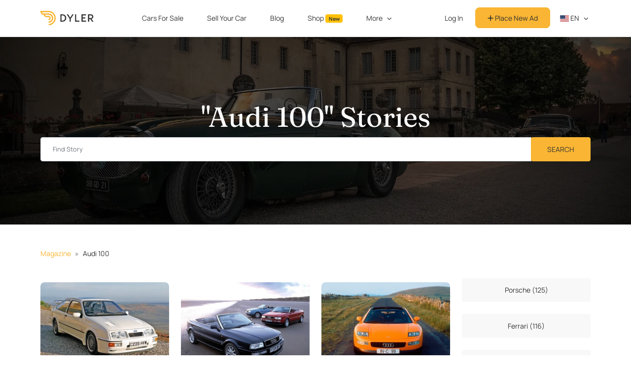

--- FILE ---
content_type: text/html; charset=utf-8
request_url: https://dyler.com/blog/tag/audi-100
body_size: 7456
content:
<!DOCTYPE html><html lang="en"><head><meta charset="utf-8" /><meta content="width=device-width, initial-scale=1, shrink-to-fit=no" name="viewport" /><meta content="ie=edge" http-equiv="x-ua-compatible" /><meta content="#f9b533" name="theme-color" /><meta content="1b01382f-0c5b-44a4-a510-050e108fbb93" name="fo-verify" /><title>&quot;Audi 100&quot; Stories - Dyler</title><meta name="csrf-param" content="authenticity_token" />
<meta name="csrf-token" content="+auDqIvenhZaMqCbeLut1/9v5UHwiqOCEZ+WVt+Q2EubgNfttZiIRUjWtYt0T7nscgchMCK4xOnVncSh8bjBRw==" /><meta name="description" content="Archive for the &#39;Audi 100&#39; tag. Read articles about &#39;Audi 100&#39; on Dyler - free ads platform for antique, classic, sports, muscle cars." /><link rel="canonical" href="https://dyler.com/blog/tag/audi-100" /><script type="application/ld+json">{"@context":"http://schema.org","@type":"Organization","name":"Dyler","alternateName":"Dyler","url":"https://dyler.com/","logo":"https://assets.dyler.com/website/logo/logo.png","description":"Dyler - free ads platform \u0026 blog for classic \u0026 sports cars! Find your car from a thousand classic cars for sale. Whether they’re oldtimers, youngtimers, antique cars, collector vehicles, muscle cars, restored cars, hot rods or any other types of cars - buy from private sellers or dealers that are operating in Europe and the USA. Also, read our unique articles about cars, designers, automotive world events and much more.","sameAs":["https://www.facebook.com/DylerNews","https://twitter.com/DylerNews","https://www.pinterest.com/DylerNews","https://www.instagram.com/dyler_cars","https://dylerclassics.tumblr.com","https://www.linkedin.com/company/dyler"]}</script><!-- gtag consent (gtag.js) -->
<script type="8839ac5c67938f514b6e6411-text/javascript">
  window.dataLayer = window.dataLayer || []
  function gtag(){dataLayer.push(arguments)}

  gtag('consent', 'default', {
    'ad_storage': 'denied',
    'ad_user_data': 'denied',
    'ad_personalization': 'denied',
    'analytics_storage': 'denied'
  })

  gtag('consent', 'default', {
    'ad_storage': 'granted',
    'ad_user_data': 'granted',
    'ad_personalization': 'granted',
    'analytics_storage': 'granted',
    'region': ['US']
  })


  function getConsentPreferencesFromCookies() {
    if (typeof Cookies !== 'undefined') {
      const adConsent = Cookies.get('accept_ad_cookies');
      const analyticsConsent = Cookies.get('accept_analytics_cookies');

      const preferences = {};

      if (adConsent === '1') {
        preferences.ad_storage = 'granted';
        preferences.ad_user_data = 'granted';
        preferences.ad_personalization = 'granted';
      } else {
        preferences.ad_storage = 'denied';
        preferences.ad_user_data = 'denied';
        preferences.ad_personalization = 'denied';
      }

      if (analyticsConsent === '1') {
        preferences.analytics_storage = 'granted';
      } else {
        preferences.analytics_storage = 'denied';
      }

      if (adConsent !== undefined || analyticsConsent !== undefined) {
        return preferences;
      }

    } else {
      console.warn("js-cookie library not loaded. Cannot read consent cookies.");
    }
    return null
  }

  function updateConsentFromCookies() {
    const consentPreferences = getConsentPreferencesFromCookies();
    if (consentPreferences) {
      gtag('consent', 'update', consentPreferences);
    }
  }

  updateConsentFromCookies()
</script>
<!-- Google Tag Manager -->
<script type="8839ac5c67938f514b6e6411-text/javascript">(function(w,d,s,l,i){w[l]=w[l]||[];w[l].push({'gtm.start':
    new Date().getTime(),event:'gtm.js'});var f=d.getElementsByTagName(s)[0],
  j=d.createElement(s),dl=l!='dataLayer'?'&l='+l:'';j.async=true;j.src=
  'https://www.googletagmanager.com/gtm.js?id='+i+dl;f.parentNode.insertBefore(j,f);
})(window,document,'script','dataLayer','GTM-MWCKL87');</script>
<!-- End Google Tag Manager -->
<!-- Google tag (gtag.js) -->
<script async src="https://www.googletagmanager.com/gtag/js?id=G-HHME5WNSZC" type="8839ac5c67938f514b6e6411-text/javascript"></script>
<script type="8839ac5c67938f514b6e6411-text/javascript">
  window.dataLayer = window.dataLayer || [];
  function gtag(){ dataLayer.push(arguments); }
  gtag('js', new Date());
  gtag('config', 'G-HHME5WNSZC');
</script>
<meta content="noindex, follow" name="robots" /><link href="https://cdnjs.cloudflare.com" rel="preconnect" /><link rel="stylesheet" media="all" href="/assets/application-3a240d1ff9bbdbb6465b4366e38955caf2f29279e4596dfaf9fdf73133ac32f4.css" /><script src="/assets/i18n-ff4aa5f6cdfca70844d8a4fc0ca2d09da85940606b06a8c4d8ce569e4e4304e1.js" type="8839ac5c67938f514b6e6411-text/javascript"></script><script src="/assets/i18n/en-4cea39522386be366e007b4366c4cb4c570299e6abfb19ea20031c21ce5b5575.js" type="8839ac5c67938f514b6e6411-text/javascript"></script><script type="8839ac5c67938f514b6e6411-text/javascript">App = { State: {}, Components: {} };
I18n.defaultLocale = "en";
I18n.locale = "en";</script><script src="/packs/package.hotwired-159fc93f72f7305bd45b.js" type="8839ac5c67938f514b6e6411-text/javascript"></script>
<script src="/packs/package.slim-select-aa2559bc1235252fddda.js" type="8839ac5c67938f514b6e6411-text/javascript"></script>
<script src="/packs/js/app-ac9fbd9a1d5d0a992321.js" type="8839ac5c67938f514b6e6411-text/javascript"></script><script type="8839ac5c67938f514b6e6411-text/javascript">
//<![CDATA[
window.App.State={};App.State.appEnvironment="production";App.State.userSignedIn=false;App.State.userId=null;App.State.csrfToken="0Po7biugS4OFIIoXHnmSoa5JKWuUuUWvcz23xH6XJq6y0W8rFeZd0JfEnwcSjYaaIyHtGkaLIsS3P+UzUL8/og==";App.State.host="dyler.com";App.State.currentCurrency="EUR";App.State.cameFromDyler=false;App.State.isMobile=null;App.State.recaptchaSiteKey="6Ld-LKUUAAAAAHLFeW8kMN7FXR0yIsYgeSCwbdLg";App.State.cookieDomain=".dyler.com";App.State.requestCountry="US";
//]]>
</script><script src="/assets/application-dd923592216507adb86dce8bca664d6b43048c133ec35105e2c3e755d17d94ca.js" type="8839ac5c67938f514b6e6411-text/javascript"></script><link rel="stylesheet preload prefetch" media="screen" href="https://cdnjs.cloudflare.com/ajax/libs/flag-icon-css/3.5.0/css/flag-icon.min.css" as="style" /><script src="https://kit.fontawesome.com/e42253309c.js" crossorigin="anonymous" async="async" type="8839ac5c67938f514b6e6411-text/javascript"></script><link rel="stylesheet" media="screen" href="https://cdnjs.cloudflare.com/ajax/libs/slick-carousel/1.6.0/slick.min.css" /><link rel="stylesheet" media="screen" href="https://cdnjs.cloudflare.com/ajax/libs/slick-carousel/1.6.0/slick-theme.min.css" /><link rel="shortcut icon" type="image/png" href="/favicon.png" /><link rel="alternate" type="application/atom+xml" title="Dyler Classic Life ATOM Feed" href="https://dyler.com/life.atom" /><link rel="alternate" type="application/rss+xml" title="Dyler Classic Life RSS Feed" href="https://dyler.com/life.rss" /><script src='https://js.sentry-cdn.com/bc9be7e4a1714ae2a4629bc69de1b551.min.js' crossorigin="anonymous" type="8839ac5c67938f514b6e6411-text/javascript"></script>

<script type="8839ac5c67938f514b6e6411-text/javascript">
  Sentry.onLoad(function() {
    Sentry.init({
      environment: 'production',
      ignoreErrors: ['Map is not defined', /^Loading chunk ([0-9]+) failed.$/],
    })
  })
</script>

<link rel="preconnect" href="https://www.google-analytics.com/">

<script type="8839ac5c67938f514b6e6411-text/javascript">
  (function(i, s, o, g, r, a, m) {
    i['GoogleAnalyticsObject'] = r
    i[r] = i[r] || function() {
      (i[r].q = i[r].q || []).push(arguments)
    }, i[r].l = 1 * new Date()
    a = s.createElement(o),
      m = s.getElementsByTagName(o)[0]
    // a.async = 1
    a.defer = 1
    a.src = g
    m.parentNode.insertBefore(a, m)
  })(window, document, 'script', 'https://www.google-analytics.com/analytics.js', 'ga')

  var gaOptions = { trackingId: 'UA-90586252-1' }

  if (App.State.userId) {
    gaOptions.userId = App.State.userId
  }

  if (['de.dyler.com'].includes(App.State.host)) {
    gaOptions.cookieDomain = App.State.host
  }

  ga('create', gaOptions)
  ga('send', 'pageview')
</script>
<script type="8839ac5c67938f514b6e6411-text/javascript">
  !function(t,e){var o,n,p,r;e.__SV||(window.posthog=e,e._i=[],e.init=function(i,s,a){function g(t,e){var o=e.split(".");2==o.length&&(t=t[o[0]],e=o[1]),t[e]=function(){t.push([e].concat(Array.prototype.slice.call(arguments,0)))}}(p=t.createElement("script")).type="text/javascript",p.crossOrigin="anonymous",p.async=!0,p.src=s.api_host.replace(".i.posthog.com","-assets.i.posthog.com")+"/static/array.js",(r=t.getElementsByTagName("script")[0]).parentNode.insertBefore(p,r);var u=e;for(void 0!==a?u=e[a]=[]:a="posthog",u.people=u.people||[],u.toString=function(t){var e="posthog";return"posthog"!==a&&(e+="."+a),t||(e+=" (stub)"),e},u.people.toString=function(){return u.toString(1)+".people (stub)"},o="capture identify alias people.set people.set_once set_config register register_once unregister opt_out_capturing has_opted_out_capturing opt_in_capturing reset isFeatureEnabled onFeatureFlags getFeatureFlag getFeatureFlagPayload reloadFeatureFlags group updateEarlyAccessFeatureEnrollment getEarlyAccessFeatures getActiveMatchingSurveys getSurveys getNextSurveyStep onSessionId".split(" "),n=0;n<o.length;n++)g(u,o[n]);e._i.push([i,s,a])},e.__SV=1)}(document,window.posthog||[]);
  posthog.init('phc_RUCK4rifJS7E8w9kPofTQaWDmTJghgOj8DBhSQurbNA', {
    api_host:'https://eu.i.posthog.com',
    defaults: '2025-05-24',
    autocapture: false,
    persistence: 'memory'
  })
</script>
<meta content="5d98640ff889aeaa48516208f0027b23" name="p:domain_verify" /><script type="8839ac5c67938f514b6e6411-text/javascript" src="//static.klaviyo.com/onsite/js/klaviyo.js?company_id=QXWFWH"></script>
<script src="https://accounts.google.com/gsi/client" defer="defer" type="8839ac5c67938f514b6e6411-text/javascript"></script><div id="g_id_onload"
     data-client_id="338270277053-8gkrlhal97j514vuef7rc4cgrgvslsqn.apps.googleusercontent.com"
     data-login_uri="https://dyler.com/users/google_one_tap"
     data-state_cookie_domain="dyler.com"
     data-cancel_on_tap_outside="false"
></div>
</head><body data-language="en" data-controller="posts" data-action="tagged"><!-- Google Tag Manager (noscript) -->
<noscript><iframe src="https://www.googletagmanager.com/ns.html?id=GTM-MWCKL87"
                  height="0" width="0" style="display:none;visibility:hidden"></iframe></noscript>
<!-- End Google Tag Manager (noscript) --><nav class="navbar navbar-expand-lg fixed-top navbar-light" id="main-nav"><div class="container"><a class="navbar-brand col-auto" href="/"><img loading="lazy" alt="Dyler" class="img-brand" id="dyler-logo" src="https://assets.dyler.com/logo/full-logo-colored.svg" /></a><div id="navbar-mobile-menu-options"></div><div class="w-100 collapse" id="account-nav-mobile"></div><div class="collapse navbar-collapse scrollable-navbar justify-content-between" id="main-navbar"><ul class="navbar-nav m-auto"><li class="nav-item mx-2"><a class="nav-link ga-event" data-ga-event="{&quot;category&quot;:&quot;Main Navigation&quot;,&quot;action&quot;:&quot;Click Explore&quot;}" href="/cars">Cars For Sale</a></li><li class="nav-item mx-2"><a class="nav-link ga-event" data-ga-event="{&quot;category&quot;:&quot;Main Navigation&quot;,&quot;action&quot;:&quot;Click Sell&quot;}" href="/sell-car">Sell Your Car</a></li><li class="nav-item mx-2"><a class="nav-link ga-event" data-ga-event="{&quot;category&quot;:&quot;Main Navigation&quot;,&quot;action&quot;:&quot;Click Articles&quot;}" href="/blog">Blog</a></li><li class="nav-item mx-2"><a class="nav-link ga-event" data-ga-event="{&quot;category&quot;:&quot;Main Navigation&quot;,&quot;action&quot;:&quot;Click Shop&quot;}" href="https://dyler.com/shop">Shop <span class="badge bg-warning text-dark">New</span></a></li><li class="nav-item dropdown mx-2"><a aria-expanded="false" aria-haspopup="true" class="nav-link dropdown-toggle" data-bs-toggle="dropdown" href="/blog" id="magazine-dropdown">More</a><div aria-labelledby="magazine-dropdown" class="dropdown-menu rounded-8 px-2"><a class="dropdown-item ga-event rounded-8" data-ga-event="{&quot;category&quot;:&quot;Main Navigation&quot;,&quot;action&quot;:&quot;Click Events&quot;}" href="/events">Events</a><a class="dropdown-item ga-event rounded-8" data-ga-event="{&quot;category&quot;:&quot;Main Navigation&quot;,&quot;action&quot;:&quot;Click Make \u0026 Models&quot;}" href="/cars/makes">Make &amp; Models</a><a class="dropdown-item ga-event rounded-8" data-ga-event="{&quot;category&quot;:&quot;Main Navigation&quot;,&quot;action&quot;:&quot;Click Categories&quot;}" href="/cars/categories">Categories</a><a class="dropdown-item ga-event rounded-8" data-ga-event="{&quot;category&quot;:&quot;Main Navigation&quot;,&quot;action&quot;:&quot;Click Countries&quot;}" href="/cars/countries">Countries</a><a class="dropdown-item ga-event rounded-8" data-ga-event="{&quot;category&quot;:&quot;Main Navigation&quot;,&quot;action&quot;:&quot;Click Dealers&quot;}" href="/cars/dealers">Dealers</a></div></li></ul><ul class="navbar-nav mb-0 align-items-center"><li class="nav-item align-self-center"><a class="btn btn-link main-nav-button ga-event text-decoration-none rounded-8 w-100" data-ga-event="{&quot;category&quot;:&quot;Main Navigation&quot;,&quot;action&quot;:&quot;Click Sign In&quot;}" href="/users/sign_in">Log In</a></li><li class="nav-item align-self-center"><a class="btn btn-primary main-nav-button text-black rounded-8 w-100" data-ga-event="{&quot;category&quot;:&quot;Main Navigation&quot;,&quot;action&quot;:&quot;Click Create Account&quot;}" href="/users/sign_up"><i class="fas fa-plus"></i> Place New Ad</a></li><li class="nav-item dropdown px-1"><a class="nav-link language-dropdown dropdown-toggle text-uppercase pe-0" data-bs-toggle="dropdown" id="nav-language-dropdown" href="javascript:;"><span class="flag-icon flag-icon-us"></span> en</a><div aria-labelledby="nav-language-dropdown" class="dropdown-menu rounded-8 px-2"><a class="dropdown-item rounded-8" rel="noindex nofollow noreferrer noopener" href="https://dyler.com/"><span class="flag-icon flag-icon-us"></span> English</a><a class="dropdown-item rounded-8" rel="noindex nofollow noreferrer noopener" href="https://de.dyler.com/"><span class="flag-icon flag-icon-de"></span> Deutsch</a><a class="dropdown-item rounded-8" rel="noindex nofollow noreferrer noopener" href="https://dyler.it/"><span class="flag-icon flag-icon-it"></span> Italiano</a><a class="dropdown-item rounded-8" rel="noindex nofollow noreferrer noopener" href="https://es.dyler.com/"><span class="flag-icon flag-icon-es"></span> Español</a><a class="dropdown-item rounded-8" rel="noindex nofollow noreferrer noopener" href="https://pt.dyler.com/"><span class="flag-icon flag-icon-pt"></span> Português</a></div></li></ul></div></div></nav><script src="/packs/package.react-dom-03b0c20561f8e0be42c0.js" type="8839ac5c67938f514b6e6411-text/javascript"></script>
<script src="/packs/package.emotion-ee5a974a5308b6b998a9.js" type="8839ac5c67938f514b6e6411-text/javascript"></script>
<script src="/packs/js/Navbar/AccountMenu-20ebc635e53584d5be53.js" type="8839ac5c67938f514b6e6411-text/javascript"></script><script src="/packs/package.react-dom-03b0c20561f8e0be42c0.js" type="8839ac5c67938f514b6e6411-text/javascript"></script>
<script src="/packs/js/Navbar/NavbarMenuOptions-fb8e39ee66bfc76cafec.js" type="8839ac5c67938f514b6e6411-text/javascript"></script><script type="8839ac5c67938f514b6e6411-text/javascript">const navbar = document.querySelector('#root-nav')
const logo = document.querySelector('#dyler-logo')
const setTransparent = () => {
  logo.src = 'https://assets.dyler.com/logo/full-logo-white.svg'
  navbar.classList.remove('bg-white', 'navbar-light')
  navbar.classList.add('navbar-dark', 'my-3')
}
const setWhite = () => {
  logo.src = 'https://assets.dyler.com/logo/full-logo-colored.svg'
  navbar.classList.add('bg-white', 'navbar-light')
  navbar.classList.remove('navbar-dark', 'my-3')
}

if (navbar && navbar.id == "root-nav") {
  if (window.innerWidth < 992) setWhite()
  window.addEventListener('resize', () => {
    if (window.innerWidth < 992) setWhite()
    else setTransparent()
  })
  window.addEventListener('scroll', () => {
    if (window.innerWidth < 992) return
    if (window.scrollY > 15) setWhite()
    else setTransparent()
  })
}</script><section class="jumbotron text-center text-white mb-0 header"><div class="container"><h1 class="jumbotron-heading text-white">&quot;Audi 100&quot; Stories</h1><form class="d-block w-100" action="/blog/search" accept-charset="UTF-8" method="get"><div class="input-group"><input type="text" name="q" id="q" class="form-control" placeholder="Find Story" aria-label="Find story input" /><div class="input-group-append"><input type="submit" name="" value="Search" class="btn btn-primary px-5 text-uppercase" data-disable-with="Search" /></div></div></form></div></section><div class="content container my-6"><nav aria-label="breadcrumb"><ol class="breadcrumb mb-3"><li class="breadcrumb-item"><a href="/blog">Magazine</a></li><li class="breadcrumb-item">Audi 100</li></ol></nav><div class="row"><div class="col-md-9"><ul class="list-unstyled row post-list mt-5"><li class="col-12 mb-4 col-md-4"><a href="/blog/205/ford-sierra-xr4i"><div class="card overflow-hidden flat-card"><img alt="The Ford Sierra XR4i: A Child of the ‘80s" class="card-img-top" loading="lazy" src="https://assets.dyler.com/uploads/posts/205/list_the-ford-sierra-xr4i-a-child-of-the-80s.jpg" /></div></a><div class="d-flex flex-column"><div class="py-1"><div class="float-end me-2"><span><i class="fal fa-heart fa-lg text-muted"></i><span class="ms-1 text-muted">12</span></span><a class="text-muted ms-1" href="/blog/205/ford-sierra-xr4i#comments"><i class="fal fa-comments fa-lg"></i> 0</a></div></div><div class="px-1"><a class="text-primary font-heading text-black" href="/blog/205/ford-sierra-xr4i">The Ford Sierra XR4i: A Child of the ‘80s</a></div></div></li><li class="col-12 mb-4 col-md-4"><a href="/blog/626/this-week-in-cars-a-love-letter-to-five-classic-cars-from-audi"><div class="card overflow-hidden flat-card"><img alt="This Week in Cars: A Love Letter to Five Classic Cars From Audi" class="card-img-top" loading="lazy" src="https://assets.dyler.com/uploads/posts/626/list_f6794a52-ce36-470e-b718-722b0a2ed0a3.jpg" /></div></a><div class="d-flex flex-column"><div class="py-1"><div class="float-end me-2"><span><i class="fal fa-heart fa-lg text-muted"></i><span class="ms-1 text-muted">1</span></span><a class="text-muted ms-1" href="/blog/626/this-week-in-cars-a-love-letter-to-five-classic-cars-from-audi#comments"><i class="fal fa-comments fa-lg"></i> 0</a></div></div><div class="px-1"><a class="text-primary font-heading text-black" href="/blog/626/this-week-in-cars-a-love-letter-to-five-classic-cars-from-audi">This Week in Cars: A Love Letter to Five Classic Cars From Audi</a></div></div></li><li class="col-12 mb-4 col-md-4"><a href="/blog/392/audi-quattro-spyder-the-first-car-made-entirely-from-aluminum"><div class="card overflow-hidden flat-card"><img alt="Audi Quattro Spyder: The First Car Made Entirely From Aluminum?" class="card-img-top" loading="lazy" src="https://assets.dyler.com/uploads/posts/392/list_audi-quattro-spyder-on-dyler-com.jpg" /></div></a><div class="d-flex flex-column"><div class="py-1"><div class="float-end me-2"><span><i class="fal fa-heart fa-lg text-muted"></i><span class="ms-1 text-muted">1</span></span><a class="text-muted ms-1" href="/blog/392/audi-quattro-spyder-the-first-car-made-entirely-from-aluminum#comments"><i class="fal fa-comments fa-lg"></i> 0</a></div></div><div class="px-1"><a class="text-primary font-heading text-black" href="/blog/392/audi-quattro-spyder-the-first-car-made-entirely-from-aluminum">Audi Quattro Spyder: The First Car Made Entirely From Aluminum?</a></div></div></li><li class="col-12 mb-4 col-md-4"><a href="/blog/124/how-daimler-created-a-strong-rival-for-itself-when-it-sold-audi"><div class="card overflow-hidden flat-card"><img alt="How Daimler Created a Strong Rival for Itself When it Sold Audi " class="card-img-top" loading="lazy" src="https://assets.dyler.com/uploads/posts/124/list_how-daimler-created-a-strong-rival-for-itself-when-it-sold-audi.jpg" /></div></a><div class="d-flex flex-column"><div class="py-1"><div class="float-end me-2"><span><i class="fal fa-heart fa-lg text-muted"></i><span class="ms-1 text-muted">2</span></span><a class="text-muted ms-1" href="/blog/124/how-daimler-created-a-strong-rival-for-itself-when-it-sold-audi#comments"><i class="fal fa-comments fa-lg"></i> 3</a></div></div><div class="px-1"><a class="text-primary font-heading text-black" href="/blog/124/how-daimler-created-a-strong-rival-for-itself-when-it-sold-audi">How Daimler Created a Strong Rival for Itself When it Sold Audi </a></div></div></li><li class="col-12 mb-4 col-md-4"><a href="/blog/101/european-hybrid-pioneer-the-audi-100-avant-duo"><div class="card overflow-hidden flat-card"><img alt="European Hybrid Pioneer – The Audi 100 Avant Duo" class="card-img-top" loading="lazy" src="https://assets.dyler.com/uploads/posts/101/list_european-hybrid-pioneer-the-audi-100-avant-duo.jpg" /></div></a><div class="d-flex flex-column"><div class="py-1"><div class="float-end me-2"><span><i class="fal fa-heart fa-lg text-muted"></i><span class="ms-1 text-muted">1</span></span><a class="text-muted ms-1" href="/blog/101/european-hybrid-pioneer-the-audi-100-avant-duo#comments"><i class="fal fa-comments fa-lg"></i> 1</a></div></div><div class="px-1"><a class="text-primary font-heading text-black" href="/blog/101/european-hybrid-pioneer-the-audi-100-avant-duo">European Hybrid Pioneer – The Audi 100 Avant Duo</a></div></div></li></ul></div><div class="col-md-3"><ul class="list-unstyled"><li class="d-block mt-4"><a class="btn btn-gray d-block" href="/blog/tag/porsche">Porsche (125)</a></li><li class="d-block mt-4"><a class="btn btn-gray d-block" href="/blog/tag/ferrari">Ferrari (116)</a></li><li class="d-block mt-4"><a class="btn btn-gray d-block" href="/blog/tag/bmw">BMW (105)</a></li><li class="d-block mt-4"><a class="btn btn-gray d-block" href="/blog/tag/mercedes-benz">Mercedes-Benz (100)</a></li><li class="d-block mt-4"><a class="btn btn-gray d-block" href="/blog/tag/ford">Ford (99)</a></li><li class="d-block mt-4"><a class="btn btn-gray d-block" href="/blog/tag/classic-cars">Classic Cars (79)</a></li><li class="d-block mt-4"><a class="btn btn-gray d-block" href="/blog/tag/audi">Audi (75)</a></li><li class="d-block mt-4"><a class="btn btn-gray d-block" href="/blog/tag/volkswagen">Volkswagen (74)</a></li><li class="d-block mt-4"><a class="btn btn-gray d-block" href="/blog/tag/italy">Italy (72)</a></li><li class="d-block mt-4"><a class="btn btn-gray d-block" href="/blog/tag/alfa-romeo">Alfa Romeo (56)</a></li><li class="d-block mt-4"><a class="btn btn-gray d-block" href="/blog/tag/vw">VW (55)</a></li><li class="d-block mt-4"><a class="btn btn-gray d-block" href="/blog/tag/toyota">Toyota (52)</a></li><li class="d-block mt-4"><a class="btn btn-gray d-block" href="/blog/tag/fiat">Fiat (52)</a></li></ul></div></div></div><div style="background-color: #282828;"><footer class="container py-6 mt-5" id="footer"><div class="p-6 d-md-flex mb-6 rounded-8 bg-dark border border-primary"><div><h2 class="fw-bold text-light" style="line-height: 0.5m">Subscribe to</h2><h2 class="fw-bold text-primary" style="line-height: 0.5em">Our Newsletter</h2><p class="font-base text-light mb-0 mt-4" style="line-height: 1.4em; letter-spacing: 0.5px;">Sign up to receive weekly classic car updates and insights from Dyler.com straight to your inbox.</p></div><div class="w-100"><div class="ms-6" id="newsletter-form-footer"></div><script src="/packs/package.react-dom-03b0c20561f8e0be42c0.js" type="8839ac5c67938f514b6e6411-text/javascript"></script>
<script src="/packs/package.yup-97baaed08af5a255ff45.js" type="8839ac5c67938f514b6e6411-text/javascript"></script>
<script src="/packs/js/NewsletterForm-4c2e3c9864dfcf4628aa.js" type="8839ac5c67938f514b6e6411-text/javascript"></script></div></div><div class="row justify-content-evenly text-light footer-content"><div class="col-md-2 col-6"><p class="footer-title font-heading">Cars</p><ul class="nav col-md col-12 ms-0 list-vertical-items flex-column p-0"><li class="nav-item"><a class="nav-link text-light" href="/cars">Cars For Sale</a></li><li class="nav-item"><a class="nav-link text-light" href="/cars/makes">Makes &amp; Models</a></li><li class="nav-item"><a class="nav-link text-light" href="/cars/categories">Categories</a></li><li class="nav-item"><a class="nav-link text-light" href="/cars/countries">Countries</a></li><li class="nav-item"><a class="nav-link text-light" href="/cars/dealers">Dealers</a></li></ul></div><div class="col-md-2 col-6"><p class="footer-title font-heading">Blog</p><ul class="nav col-md col-12 ms-0 list-vertical-items flex-column p-0"><li class="nav-item"><a class="nav-link text-light" href="/blog">Articles</a></li><li class="nav-item"><a class="nav-link text-light" href="https://support.dyler.com/hc/en-us/articles/360007542978-The-examples-of-feeds-for-automated-publishing" rel="noreferrer noopener" target="_blank">For Dealers</a></li><li class="nav-item"><a class="nav-link text-light" href="/about-us">About Us</a></li><li class="nav-item"><a class="nav-link text-light" href="/affiliate">Affiliate</a></li><li class="nav-item"><a class="nav-link text-light" href="/partnership">Partnership</a></li></ul></div><div class="col-md-2 col-6"><p class="footer-title font-heading">Resources</p><ul class="nav col-md col-12 ms-0 list-vertical-items flex-column justify-content-center p-0"><li class="nav-item"><a class="nav-link text-light" href="https://support.dyler.com/hc/en-us" rel="noreferrer noopener" target="_blank">Support</a></li><li class="nav-item"><a class="nav-link text-light" href="/media-kit">Media</a></li><li class="nav-item"><a class="nav-link text-light" href="/privacy">Privacy Policy</a></li><li class="nav-item"><a class="nav-link text-light" href="/terms">Terms and Conditions</a></li><li class="nav-item"><a class="nav-link text-light" href="/affiliate_terms">Affiliate Program Terms</a></li></ul></div><div class="col-md-2 col-6"><p class="footer-title font-heading">Social</p><ul class="nav col-md col-12 ms-0 list-vertical-items flex-column justify-content-center p-0"><li class="nav-item"><a aria-label="Facebook page" class="nav-link text-light" href="https://www.facebook.com/DylerNews" rel="nofollow noreferrer noopener" target="_blank"><i class="fab fa-facebook-f fa-fw"></i> <span>Facebook</span></a></li><li class="nav-item"><a aria-label="Twitter page" class="nav-link text-light" href="https://twitter.com/DylerNews" rel="nofollow noreferrer noopener" target="_blank"><i class="fab fa-twitter fa-fw"></i> <span>Twitter</span></a></li><li class="nav-item"><a aria-label="Pinterest page" class="nav-link text-light" href="https://www.pinterest.com/DylerNews" rel="nofollow noreferrer noopener" target="_blank"><i class="fab fa-pinterest-p fa-fw"></i> <span>Pinterest</span></a></li><li class="nav-item"><a aria-label="Instagram page" class="nav-link text-light" href="https://www.instagram.com/dyler_cars" rel="nofollow noreferrer noopener" target="_blank"><i class="fab fa-instagram fa-fw"></i> <span>Instagram</span></a></li><li class="nav-item"><a aria-label="Linkedin page" class="nav-link text-light" href="https://www.linkedin.com/company/dyler" rel="nofollow noreferrer noopener" target="_blank"><i class="fab fa-linkedin fa-fw"></i> <span>LinkedIn</span></a></li></ul></div><div class="col-md-3 col-12 mt-3 mt-md-0"><a class="footer-title footer-logo" href="/"><img alt="Dyler" class="img-fluid" src="https://assets.dyler.com/logo/full-logo-white.svg" /></a><ul class="nav col-md col-12 ms-0 list-vertical-items flex-column"><li class="nav-item"><a class="nav-link" rel="nofollow noreferrer noopener" target="_blank" href="https://support.dyler.com/hc/en-us/requests/new"><div class="text-light">Contact Us</div></a></li><li class="nav-item"><a class="nav-link text-light" href="javascript:;" id="open-settings-modal">€ EUR | Kilometers</a></li><div data-available-currencies="[&quot;USD&quot;,&quot;GBP&quot;,&quot;EUR&quot;]" data-available-mileages="[&quot;km&quot;,&quot;miles&quot;]" data-currency="EUR" data-current-mileage="Kilometers" id="settings-modal"></div><script src="/packs/package.react-dom-03b0c20561f8e0be42c0.js" type="8839ac5c67938f514b6e6411-text/javascript"></script>
<script src="/packs/package.react-modal-d5b2358c378737ff3bea.js" type="8839ac5c67938f514b6e6411-text/javascript"></script>
<script src="/packs/js/FooterSettingsModal-37bb1284be926f541204.js" type="8839ac5c67938f514b6e6411-text/javascript"></script><li class="nav-item text-light"><p class="mb-0 copyright">2017 - 2026 © Dyler. All Rights Reserved</p></li></ul></div></div></footer></div><script src="/cdn-cgi/scripts/7d0fa10a/cloudflare-static/rocket-loader.min.js" data-cf-settings="8839ac5c67938f514b6e6411-|49" defer></script></body></html>

--- FILE ---
content_type: application/javascript
request_url: https://dyler.com/packs/package.slim-select-aa2559bc1235252fddda.js
body_size: 9556
content:
(window.webpackJsonp=window.webpackJsonp||[]).push([[10],{XfNr:function(e,t,s){var i,n,a;function l(e,t){var s="undefined"!==typeof Symbol&&e[Symbol.iterator]||e["@@iterator"];if(!s){if(Array.isArray(e)||(s=function(e,t){if(!e)return;if("string"===typeof e)return o(e,t);var s=Object.prototype.toString.call(e).slice(8,-1);"Object"===s&&e.constructor&&(s=e.constructor.name);if("Map"===s||"Set"===s)return Array.from(e);if("Arguments"===s||/^(?:Ui|I)nt(?:8|16|32)(?:Clamped)?Array$/.test(s))return o(e,t)}(e))||t&&e&&"number"===typeof e.length){s&&(e=s);var i=0,n=function(){};return{s:n,n:function(){return i>=e.length?{done:!0}:{done:!1,value:e[i++]}},e:function(e){throw e},f:n}}throw new TypeError("Invalid attempt to iterate non-iterable instance.\nIn order to be iterable, non-array objects must have a [Symbol.iterator]() method.")}var a,l=!0,r=!1;return{s:function(){s=s.call(e)},n:function(){var e=s.next();return l=e.done,e},e:function(e){r=!0,a=e},f:function(){try{l||null==s.return||s.return()}finally{if(r)throw a}}}}function o(e,t){(null==t||t>e.length)&&(t=e.length);for(var s=0,i=new Array(t);s<t;s++)i[s]=e[s];return i}function r(e,t){for(var s=0;s<t.length;s++){var i=t[s];i.enumerable=i.enumerable||!1,i.configurable=!0,"value"in i&&(i.writable=!0),Object.defineProperty(e,i.key,i)}}function c(e,t,s){return t&&r(e.prototype,t),s&&r(e,s),Object.defineProperty(e,"prototype",{writable:!1}),e}function h(e,t){if(!(e instanceof t))throw new TypeError("Cannot call a class as a function")}function d(e){return d="function"==typeof Symbol&&"symbol"==typeof Symbol.iterator?function(e){return typeof e}:function(e){return e&&"function"==typeof Symbol&&e.constructor===Symbol&&e!==Symbol.prototype?"symbol":typeof e},d(e)}a=function(){"use strict";function e(){return Math.random().toString(36).substring(2,10)}function t(e){var t,s=arguments.length>1&&void 0!==arguments[1]?arguments[1]:50,i=arguments.length>2&&void 0!==arguments[2]&&arguments[2];return function(){for(var n=arguments.length,a=new Array(n),l=0;l<n;l++)a[l]=arguments[l];var o=self,r=function(){t=null,i||e.apply(o,a)},c=i&&!t;clearTimeout(t),t=setTimeout(r,s),c&&e.apply(o,a)}}function s(e,t){return JSON.stringify(e)===JSON.stringify(t)}var i=c((function t(s){h(this,t),this.id="",this.style="",this.class=[],this.isMultiple=!1,this.isOpen=!1,this.triggerFocus=!0,this.intervalMove=null,s||(s={}),this.id="ss-"+e(),this.style=s.style||"",this.class=s.class||[],this.isEnabled=void 0===s.isEnabled||s.isEnabled,this.alwaysOpen=void 0!==s.alwaysOpen&&s.alwaysOpen,this.showSearch=void 0===s.showSearch||s.showSearch,this.searchPlaceholder=s.searchPlaceholder||"Search",this.searchText=s.searchText||"No Results",this.searchingText=s.searchingText||"Searching...",this.searchHighlight=void 0!==s.searchHighlight&&s.searchHighlight,this.closeOnSelect=void 0===s.closeOnSelect||s.closeOnSelect,this.contentLocation=s.contentLocation||document.body,this.contentPosition=s.contentPosition||"absolute",this.openPosition=s.openPosition||"auto",this.placeholderText=s.placeholderText||"Select Value",this.allowDeselect=void 0!==s.allowDeselect&&s.allowDeselect,this.hideSelected=void 0!==s.hideSelected&&s.hideSelected,this.showOptionTooltips=void 0!==s.showOptionTooltips&&s.showOptionTooltips,this.minSelected=s.minSelected||0,this.maxSelected=s.maxSelected||1e3,this.timeoutDelay=s.timeoutDelay||200})),n=c((function t(s){if(h(this,t),this.id=s.id&&""!==s.id?s.id:e(),this.label=s.label||"",this.selectAll=void 0!==s.selectAll&&s.selectAll,this.closable=s.closable||"off",this.options=[],s.options){var i,n=l(s.options);try{for(n.s();!(i=n.n()).done;){var o=i.value;this.options.push(new a(o))}}catch(r){n.e(r)}finally{n.f()}}})),a=c((function t(s){h(this,t),this.id=s.id&&""!==s.id?s.id:e(),this.value=void 0===s.value?s.text:s.value,this.text=s.text||"",this.html=s.html||"",this.selected=void 0!==s.selected&&s.selected,this.display=void 0===s.display||s.display,this.disabled=void 0!==s.disabled&&s.disabled,this.mandatory=void 0!==s.mandatory&&s.mandatory,this.placeholder=void 0!==s.placeholder&&s.placeholder,this.class=s.class||"",this.style=s.style||"",this.data=s.data||{}})),o=function(){function e(t,s){h(this,e),this.selectType="single",this.data=[],this.selectType=t,this.setData(s)}return c(e,[{key:"validateDataArray",value:function(e){if(!Array.isArray(e))return new Error("Data must be an array");var t,s=l(e);try{for(s.s();!(t=s.n()).done;){var i=t.value;if(!(i instanceof n||"label"in i))return i instanceof a||"text"in i?this.validateOption(i):new Error("Data object must be a valid optgroup or option");if(!("label"in i))return new Error("Optgroup must have a label");if("options"in i&&i.options){var o,r=l(i.options);try{for(r.s();!(o=r.n()).done;){var c=o.value;return this.validateOption(c)}}catch(h){r.e(h)}finally{r.f()}}}}catch(h){s.e(h)}finally{s.f()}return null}},{key:"validateOption",value:function(e){return"text"in e?null:new Error("Option must have a text")}},{key:"partialToFullData",value:function(e){var t=[];return e.forEach((function(e){if(e instanceof n||"label"in e){var s=[];"options"in e&&e.options&&e.options.forEach((function(e){s.push(new a(e))})),s.length>0&&t.push(new n(e))}(e instanceof a||"text"in e)&&t.push(new a(e))})),t}},{key:"setData",value:function(e){this.data=this.partialToFullData(e),"single"===this.selectType&&this.setSelectedBy("value",this.getSelected())}},{key:"getData",value:function(){return this.filter(null,!0)}},{key:"getDataOptions",value:function(){return this.filter(null,!1)}},{key:"addOption",value:function(e){this.setData(this.getData().concat(new a(e)))}},{key:"setSelectedBy",value:function(e,t){var s,i=null,o=!1,r=l(this.data);try{for(r.s();!(s=r.n()).done;){var c=s.value;if(c instanceof n){var h,d=l(c.options);try{for(d.s();!(h=d.n()).done;){var u=h.value;i||(i=u),u.selected=!o&&t.includes(u[e]),u.selected&&"single"===this.selectType&&(o=!0)}}catch(v){d.e(v)}finally{d.f()}}c instanceof a&&(i||(i=c),c.selected=!o&&t.includes(c[e]),c.selected&&"single"===this.selectType&&(o=!0))}}catch(v){r.e(v)}finally{r.f()}"single"===this.selectType&&i&&!o&&(i.selected=!0)}},{key:"getSelected",value:function(){var e=this.getSelectedOptions(),t=[];return e.forEach((function(e){t.push(e.value)})),t}},{key:"getSelectedOptions",value:function(){return this.filter((function(e){return e.selected}),!1)}},{key:"getSelectedIDs",value:function(){var e=this.getSelectedOptions(),t=[];return e.forEach((function(e){t.push(e.id)})),t}},{key:"getOptgroupByID",value:function(e){var t,s=l(this.data);try{for(s.s();!(t=s.n()).done;){var i=t.value;if(i instanceof n&&i.id===e)return i}}catch(a){s.e(a)}finally{s.f()}return null}},{key:"getOptionByID",value:function(e){var t=this.filter((function(t){return t.id===e}),!1);return t.length?t[0]:null}},{key:"search",value:function(e,t){return""===(e=e.trim())?this.getData():this.filter((function(s){return t(s,e)}),!0)}},{key:"filter",value:function(e,t){var s=[];return this.data.forEach((function(i){if(i instanceof n){var l=[];if(i.options.forEach((function(i){e&&!e(i)||(t?l.push(new a(i)):s.push(new a(i)))})),l.length>0){var o=new n(i);o.options=l,s.push(o)}}i instanceof a&&(e&&!e(i)||s.push(new a(i)))})),s}}]),e}(),r=function(){function e(t,s,i){h(this,e),this.classes={main:"ss-main",placeholder:"ss-placeholder",values:"ss-values",single:"ss-single",value:"ss-value",valueText:"ss-value-text",valueDelete:"ss-value-delete",valueOut:"ss-value-out",deselect:"ss-deselect",deselectPath:"M10,10 L90,90 M10,90 L90,10",arrow:"ss-arrow",arrowClose:"M10,30 L50,70 L90,30",arrowOpen:"M10,70 L50,30 L90,70",content:"ss-content",openAbove:"ss-open-above",openBelow:"ss-open-below",search:"ss-search",searchHighlighter:"ss-search-highlight",searching:"ss-searching",addable:"ss-addable",addablePath:"M50,10 L50,90 M10,50 L90,50",list:"ss-list",optgroup:"ss-optgroup",optgroupLabel:"ss-optgroup-label",optgroupLabelText:"ss-optgroup-label-text",optgroupActions:"ss-optgroup-actions",optgroupSelectAll:"ss-selectall",optgroupSelectAllBox:"M60,10 L10,10 L10,90 L90,90 L90,50",optgroupSelectAllCheck:"M30,45 L50,70 L90,10",optgroupClosable:"ss-closable",option:"ss-option",optionDelete:"M10,10 L90,90 M10,90 L90,10",highlighted:"ss-highlighted",open:"ss-open",close:"ss-close",selected:"ss-selected",error:"ss-error",disabled:"ss-disabled",hide:"ss-hide"},this.store=s,this.settings=t,this.callbacks=i,this.main=this.mainDiv(),this.content=this.contentDiv(),this.settings.contentLocation.appendChild(this.content.main)}return c(e,[{key:"enable",value:function(){this.main.main.classList.remove(this.classes.disabled),this.content.search.input.disabled=!1}},{key:"disable",value:function(){this.main.main.classList.add(this.classes.disabled),this.content.search.input.disabled=!0}},{key:"open",value:function(){this.main.arrow.path.setAttribute("d",this.classes.arrowOpen),this.main.main.classList.add("up"===this.settings.openPosition?this.classes.openAbove:this.classes.openBelow),this.moveContent(),this.renderOptions(this.store.getData()),"relative"===this.settings.contentPosition?this.moveContentBelow():"up"===this.settings.openPosition.toLowerCase()?this.moveContentAbove():"down"===this.settings.openPosition.toLowerCase()?this.moveContentBelow():"up"===this.putContent(this.content.main,this.settings.isOpen)?this.moveContentAbove():this.moveContentBelow();var e=this.store.getSelectedOptions();if(e.length){var t=e[e.length-1].id,s=this.content.list.querySelector('[data-id="'+t+'"]');s&&this.ensureElementInView(this.content.list,s)}}},{key:"close",value:function(){this.main.main.classList.remove(this.classes.openAbove),this.main.main.classList.remove(this.classes.openBelow),this.content.main.classList.remove(this.classes.openAbove),this.content.main.classList.remove(this.classes.openBelow),this.main.arrow.path.setAttribute("d",this.classes.arrowClose)}},{key:"mainDiv",value:function(){var e=this,t=document.createElement("div");if(t.tabIndex=0,t.style.cssText=""!==this.settings.style?this.settings.style:"",t.className="",t.classList.add(this.settings.id),t.classList.add(this.classes.main),this.settings.class){var s,i=l(this.settings.class);try{for(i.s();!(s=i.n()).done;){var n=s.value;""!==n.trim()&&t.classList.add(n.trim())}}catch(u){i.e(u)}finally{i.f()}}t.onfocus=function(){e.settings.triggerFocus&&e.callbacks.open()},t.onkeydown=function(t){switch(t.key){case"ArrowUp":case"ArrowDown":return e.callbacks.open(),"ArrowDown"===t.key?e.highlight("down"):e.highlight("up"),!1;case"Tab":return e.callbacks.close(),!0;case"Enter":var s=e.content.list.querySelector("."+e.classes.highlighted);return s&&s.click(),!1;case"Escape":return e.callbacks.close(),!1}},t.onclick=function(t){e.settings.isEnabled&&(e.settings.isOpen?e.callbacks.close():e.callbacks.open())};var a=document.createElement("div");a.classList.add(this.classes.values),t.appendChild(a);var o=document.createElement("div");o.classList.add(this.classes.deselect),this.settings.allowDeselect&&!this.settings.isMultiple||o.classList.add(this.classes.hide),o.onclick=function(t){if(t.stopPropagation(),e.settings.isEnabled){var s=!0,i=e.store.getSelectedOptions(),n=[];e.callbacks.beforeChange&&(s=!0===e.callbacks.beforeChange(n,i)),s&&(e.callbacks.setSelected([""]),e.settings.closeOnSelect&&e.callbacks.close(),e.callbacks.afterChange&&e.callbacks.afterChange(n))}};var r=document.createElementNS("http://www.w3.org/2000/svg","svg");r.setAttribute("viewBox","0 0 100 100");var c=document.createElementNS("http://www.w3.org/2000/svg","path");c.setAttribute("d",this.classes.deselectPath),r.appendChild(c),o.appendChild(r),t.appendChild(o);var h=document.createElementNS("http://www.w3.org/2000/svg","svg");h.classList.add(this.classes.arrow),h.setAttribute("viewBox","0 0 100 100");var d=document.createElementNS("http://www.w3.org/2000/svg","path");return d.setAttribute("d",this.classes.arrowClose),this.settings.alwaysOpen&&h.classList.add(this.classes.hide),h.appendChild(d),t.appendChild(h),{main:t,values:a,deselect:{main:o,svg:r,path:c},arrow:{main:h,path:d}}}},{key:"mainFocus",value:function(e){e||(this.settings.triggerFocus=!1),this.main.main.focus({preventScroll:!0}),this.settings.triggerFocus=!0}},{key:"placeholder",value:function(){var e=this.store.filter((function(e){return e.placeholder}),!1),t=this.settings.placeholderText;e.length&&(""!==e[0].html?t=e[0].html:""!==e[0].text&&(t=e[0].text));var s=document.createElement("div");return s.classList.add(this.classes.placeholder),s.innerHTML=t,s}},{key:"renderValues",value:function(){this.settings.isMultiple?this.renderMultipleValues():this.renderSingleValue()}},{key:"renderSingleValue",value:function(){var e=this.store.filter((function(e){return e.selected&&!e.placeholder}),!1),t=e.length>0?e[0]:null;if(t){var s=document.createElement("div");s.classList.add(this.classes.single),s.innerHTML=t.html?t.html:t.text,this.main.values.innerHTML=s.outerHTML}else this.main.values.innerHTML=this.placeholder().outerHTML;this.settings.allowDeselect&&e.length?this.main.deselect.main.classList.remove(this.classes.hide):this.main.deselect.main.classList.add(this.classes.hide)}},{key:"renderMultipleValues",value:function(){var e=this,t=this.main.values.childNodes,s=this.store.filter((function(e){return e.selected&&e.display}),!1);if(0!==s.length){var i=this.main.values.querySelector("."+this.classes.placeholder);i&&i.remove();for(var n=[],a=function(e){var i=t[e],a=i.getAttribute("data-id");a&&(s.filter((function(e){return e.id===a}),!1).length||n.push(i))},l=0;l<t.length;l++)a(l);for(var o=function(){var t=c[r];t.classList.add(e.classes.valueOut),setTimeout((function(){e.main.values.removeChild(t)}),100)},r=0,c=n;r<c.length;r++)o();t=this.main.values.childNodes;for(var h=0;h<s.length;h++){for(var d=!0,u=0;u<t.length;u++)s[h].id===String(t[u].dataset.id)&&(d=!1);d&&(0===t.length?this.main.values.appendChild(this.multipleValue(s[h])):0===h?this.main.values.insertBefore(this.multipleValue(s[h]),t[h]):t[h-1].insertAdjacentElement("afterend",this.multipleValue(s[h])))}}else this.main.values.innerHTML=this.placeholder().outerHTML}},{key:"multipleValue",value:function(e){var t=this,s=document.createElement("div");s.classList.add(this.classes.value),s.dataset.id=e.id;var i=document.createElement("div");if(i.classList.add(this.classes.valueText),i.innerHTML=e.text,s.appendChild(i),!e.mandatory){var o=document.createElement("div");o.classList.add(this.classes.valueDelete),o.onclick=function(s){s.preventDefault(),s.stopPropagation();var i=!0,o=t.store.getSelectedOptions(),r=o.filter((function(t){return t.selected&&t.id!==e.id}),!0);if(!(t.settings.minSelected&&r.length<t.settings.minSelected)&&(t.callbacks.beforeChange&&(i=!0===t.callbacks.beforeChange(r,o)),i)){var c,h=[],d=l(r);try{for(d.s();!(c=d.n()).done;){var u=c.value;if(u instanceof n){var v,p=l(u.options);try{for(p.s();!(v=p.n()).done;){var f=v.value;h.push(f.value)}}catch(g){p.e(g)}finally{p.f()}}u instanceof a&&h.push(u.value)}}catch(g){d.e(g)}finally{d.f()}t.callbacks.setSelected(h),t.settings.closeOnSelect&&t.callbacks.close(),t.callbacks.afterChange&&t.callbacks.afterChange(r)}};var r=document.createElementNS("http://www.w3.org/2000/svg","svg");r.setAttribute("viewBox","0 0 100 100");var c=document.createElementNS("http://www.w3.org/2000/svg","path");c.setAttribute("d",this.classes.optionDelete),r.appendChild(c),o.appendChild(r),s.appendChild(o)}return s}},{key:"contentDiv",value:function(){var e=document.createElement("div");if(e.classList.add(this.classes.content),e.dataset.id=this.settings.id,""!==this.settings.style&&(e.style.cssText=this.settings.style),"relative"===this.settings.contentPosition&&e.classList.add("ss-"+this.settings.contentPosition),this.settings.class.length){var t,s=l(this.settings.class);try{for(s.s();!(t=s.n()).done;){var i=t.value;""!==i.trim()&&e.classList.add(i.trim())}}catch(o){s.e(o)}finally{s.f()}}var n=this.searchDiv();e.appendChild(n.main);var a=this.listDiv();return e.appendChild(a),{main:e,search:n,list:a}}},{key:"moveContent",value:function(){if("relative"!==this.settings.contentPosition){var e=this.main.main.getBoundingClientRect();this.content.main.style.top=e.top+e.height+window.scrollY+"px",this.content.main.style.left=e.left+window.scrollX+"px",this.content.main.style.width=e.width+"px"}}},{key:"searchDiv",value:function(){var e=this,s=document.createElement("div"),i=document.createElement("input"),n=document.createElement("div");s.classList.add(this.classes.search);var l={main:s,input:i};if(this.settings.showSearch||(s.classList.add(this.classes.hide),i.readOnly=!0),i.type="search",i.placeholder=this.settings.searchPlaceholder,i.tabIndex=-1,i.setAttribute("aria-label",this.settings.searchPlaceholder),i.setAttribute("autocapitalize","off"),i.setAttribute("autocomplete","off"),i.setAttribute("autocorrect","off"),i.oninput=t((function(t){e.callbacks.search(t.target.value)}),100),i.onkeydown=function(t){switch(t.key){case"ArrowUp":case"ArrowDown":return e.callbacks.open(),"ArrowDown"===t.key?e.highlight("down"):e.highlight("up"),!1;case"Tab":return e.callbacks.close(),!0;case"Escape":return e.callbacks.close(),!1;case"Enter":if(e.callbacks.addable&&t.ctrlKey)n.click();else{var s=e.content.list.querySelector("."+e.classes.highlighted);s&&s.click()}return!1}},i.onfocus=function(){e.settings.isOpen||e.callbacks.open()},s.appendChild(i),this.callbacks.addable){n.classList.add(this.classes.addable);var o=document.createElementNS("http://www.w3.org/2000/svg","svg");o.setAttribute("viewBox","0 0 100 100");var r=document.createElementNS("http://www.w3.org/2000/svg","path");r.setAttribute("d",this.classes.addablePath),o.appendChild(r),n.appendChild(o),n.onclick=function(t){if(t.preventDefault(),t.stopPropagation(),e.callbacks.addable){var s=e.content.search.input.value.trim();if(""!==s){var i=function(t){var s=new a(t);if(e.callbacks.addOption(s),e.settings.isMultiple){var i=e.store.getSelected();i.push(s.value),e.callbacks.setSelected(i)}else e.callbacks.setSelected([s.value]);e.callbacks.search(""),e.settings.closeOnSelect&&setTimeout((function(){e.callbacks.close()}),100)},n=e.callbacks.addable(s);n instanceof Promise?n.then((function(e){i("string"===typeof e?{text:e,value:e}:e)})):i("string"===typeof n?{text:n,value:n}:n)}else e.content.search.input.focus()}},s.appendChild(n),l.addable={main:n,svg:o,path:r}}return l}},{key:"searchFocus",value:function(e){e||(this.settings.triggerFocus=!1),this.content.search.input.focus(),this.settings.triggerFocus=!0}},{key:"getOptions",value:function(){var e=arguments.length>0&&void 0!==arguments[0]&&arguments[0],t=arguments.length>1&&void 0!==arguments[1]&&arguments[1],s=arguments.length>2&&void 0!==arguments[2]&&arguments[2],i="."+this.classes.option;return e&&(i+=":not(."+this.classes.placeholder+")"),t&&(i+=":not(."+this.classes.disabled+")"),s&&(i+=":not(."+this.classes.hide+")"),Array.from(this.content.list.querySelectorAll(i))}},{key:"highlight",value:function(e){var t=this.getOptions(!0,!0,!0);if(0!==t.length)if(1!==t.length||t[0].classList.contains(this.classes.highlighted)){for(var s=0;s<t.length;s++)if(t[s].classList.contains(this.classes.highlighted)){var i=t[s];i.classList.remove(this.classes.highlighted);var n=i.parentElement;if(n&&n.classList.contains(this.classes.open)){var a=n.querySelector("."+this.classes.optgroupLabel);a&&a.click()}var l=t["down"===e?s+1<t.length?s+1:0:s-1>=0?s-1:t.length-1];l.classList.add(this.classes.highlighted),this.ensureElementInView(this.content.list,l);var o=l.parentElement;if(o&&o.classList.contains(this.classes.close)){var r=o.querySelector("."+this.classes.optgroupLabel);r&&r.click()}return}t["down"===e?0:t.length-1].classList.add(this.classes.highlighted),this.ensureElementInView(this.content.list,t["down"===e?0:t.length-1])}else t[0].classList.add(this.classes.highlighted)}},{key:"listDiv",value:function(){var e=document.createElement("div");return e.classList.add(this.classes.list),e.setAttribute("role","listbox"),e}},{key:"renderError",value:function(e){this.content.list.innerHTML="";var t=document.createElement("div");t.classList.add(this.classes.error),t.textContent=e,this.content.list.appendChild(t)}},{key:"renderSearching",value:function(){this.content.list.innerHTML="";var e=document.createElement("div");e.classList.add(this.classes.searching),e.textContent=this.settings.searchingText,this.content.list.appendChild(e)}},{key:"renderOptions",value:function(e){var t=this;if(this.content.list.innerHTML="",0===e.length){var s=document.createElement("div");return s.classList.add(this.classes.option),s.classList.add(this.classes.disabled),s.innerHTML=this.settings.searchText,void this.content.list.appendChild(s)}var i,o=l(e);try{var r=function(){var e=i.value;if(e instanceof n){var s=document.createElement("div");s.classList.add(t.classes.optgroup);var o=document.createElement("div");o.classList.add(t.classes.optgroupLabel),s.appendChild(o);var r=document.createElement("div");r.classList.add(t.classes.optgroupLabelText),r.textContent=e.label,o.appendChild(r);var c=document.createElement("div");if(c.classList.add(t.classes.optgroupActions),o.appendChild(c),t.settings.isMultiple&&e.selectAll){var h=document.createElement("div");h.classList.add(t.classes.optgroupSelectAll);var d,u=!0,v=l(e.options);try{for(v.s();!(d=v.n()).done;)if(!d.value.selected){u=!1;break}}catch(O){v.e(O)}finally{v.f()}u&&h.classList.add(t.classes.selected);var p=document.createElement("span");p.textContent="Select All",h.appendChild(p);var f=document.createElementNS("http://www.w3.org/2000/svg","svg");f.setAttribute("viewBox","0 0 100 100"),h.appendChild(f);var g=document.createElementNS("http://www.w3.org/2000/svg","path");g.setAttribute("d",t.classes.optgroupSelectAllBox),f.appendChild(g);var m=document.createElementNS("http://www.w3.org/2000/svg","path");m.setAttribute("d",t.classes.optgroupSelectAllCheck),f.appendChild(m),h.addEventListener("click",(function(s){s.preventDefault(),s.stopPropagation();var i=t.store.getSelected();if(u){var n=i.filter((function(t){var s,i=l(e.options);try{for(i.s();!(s=i.n()).done;)if(t===s.value.value)return!1}catch(O){i.e(O)}finally{i.f()}return!0}));t.callbacks.setSelected(n)}else{var a=i.concat(e.options.map((function(e){return e.value})));t.callbacks.setSelected(a)}})),c.appendChild(h)}if("off"!==e.closable){var y=document.createElement("div");y.classList.add(t.classes.optgroupClosable);var b=document.createElementNS("http://www.w3.org/2000/svg","svg");b.setAttribute("viewBox","0 0 100 100"),b.classList.add(t.classes.arrow),y.appendChild(b);var w=document.createElementNS("http://www.w3.org/2000/svg","path");b.appendChild(w),e.options.some((function(e){return e.selected}))?(y.classList.add(t.classes.open),w.setAttribute("d",t.classes.arrowOpen)):"open"===e.closable?(s.classList.add(t.classes.open),w.setAttribute("d",t.classes.arrowOpen)):"close"===e.closable&&(s.classList.add(t.classes.close),w.setAttribute("d",t.classes.arrowClose)),o.addEventListener("click",(function(e){e.preventDefault(),e.stopPropagation(),s.classList.contains(t.classes.close)?(s.classList.remove(t.classes.close),s.classList.add(t.classes.open),w.setAttribute("d",t.classes.arrowOpen)):(s.classList.remove(t.classes.open),s.classList.add(t.classes.close),w.setAttribute("d",t.classes.arrowClose))})),c.appendChild(y)}s.appendChild(o);var L,k=l(e.options);try{for(k.s();!(L=k.n()).done;){var C=L.value;s.appendChild(t.option(C))}}catch(O){k.e(O)}finally{k.f()}t.content.list.appendChild(s)}e instanceof a&&t.content.list.appendChild(t.option(e))};for(o.s();!(i=o.n()).done;)r()}catch(c){o.e(c)}finally{o.f()}}},{key:"option",value:function(e){var t=this;if(e.placeholder){var s=document.createElement("div");return s.classList.add(this.classes.option),s.classList.add(this.classes.hide),s}var i=document.createElement("div");if(i.dataset.id=e.id,i.classList.add(this.classes.option),i.setAttribute("role","option"),e.class&&e.class.split(" ").forEach((function(e){i.classList.add(e)})),e.style&&(i.style.cssText=e.style),this.settings.searchHighlight&&""!==this.content.search.input.value.trim()){var n=""!==e.html?e.html:e.text;i.innerHTML=this.highlightText(n,this.content.search.input.value,this.classes.searchHighlighter)}else""!==e.html?i.innerHTML=e.html:i.textContent=e.text;return this.settings.showOptionTooltips&&i.textContent&&i.setAttribute("title",i.textContent),(e.selected&&!this.settings.allowDeselect||e.disabled&&!this.settings.allowDeselect)&&i.classList.add(this.classes.disabled),e.selected&&this.settings.hideSelected&&i.classList.add(this.classes.hide),e.selected?i.classList.add(this.classes.selected):i.classList.remove(this.classes.selected),i.addEventListener("click",(function(s){s.preventDefault(),s.stopPropagation();var i=t.store.getSelected(),n=s.currentTarget,a=String(n.dataset.id);if(!(e.disabled||e.selected&&!t.settings.allowDeselect)&&!(t.settings.isMultiple&&Array.isArray(i)&&t.settings.maxSelected<=i.length)){var l=!1,o=t.store.getSelectedOptions(),r=[];t.settings.isMultiple&&(r=e.selected?o.filter((function(e){return e.id!==a})):o.concat(e)),t.settings.isMultiple||(r=e.selected?[]:[e]),t.callbacks.beforeChange||(l=!0),t.callbacks.beforeChange&&(l=!1!==t.callbacks.beforeChange(r,o)),l&&(t.store.getOptionByID(a)||t.callbacks.addOption(e),t.callbacks.setSelected(r.map((function(e){return e.value}))),t.settings.closeOnSelect&&t.callbacks.close(),t.callbacks.afterChange&&t.callbacks.afterChange(r))}})),i}},{key:"destroy",value:function(){this.main.main.remove(),this.content.main.remove()}},{key:"highlightText",value:function(e,t,s){var i=e,n=new RegExp("("+t.trim()+")(?![^<]*>[^<>]*</)","i");if(!e.match(n))return e;var a=e.match(n).index,l=a+e.match(n)[0].toString().length,o=e.substring(a,l);return i=i.replace(n,'<mark class="'.concat(s,'">').concat(o,"</mark>"))}},{key:"moveContentAbove",value:function(){var e=this.main.main.offsetHeight+this.content.main.offsetHeight-1;this.content.main.style.margin="-"+e+"px 0px 0px 0px",this.content.main.style.transformOrigin="center bottom",this.main.main.classList.remove(this.classes.openBelow),this.main.main.classList.add(this.classes.openAbove),this.content.main.classList.remove(this.classes.openBelow),this.content.main.classList.add(this.classes.openAbove)}},{key:"moveContentBelow",value:function(){this.content.main.style.margin="-1px 0px 0px 0px",this.content.main.style.transformOrigin="center top",this.main.main.classList.remove(this.classes.openAbove),this.main.main.classList.add(this.classes.openBelow),this.content.main.classList.remove(this.classes.openAbove),this.content.main.classList.add(this.classes.openBelow)}},{key:"ensureElementInView",value:function(e,t){var s=e.scrollTop+e.offsetTop,i=s+e.clientHeight,n=t.offsetTop,a=n+t.clientHeight;n<s?e.scrollTop-=s-n:a>i&&(e.scrollTop+=a-i)}},{key:"putContent",value:function(e,t){var s=e.offsetHeight,i=e.getBoundingClientRect(),n=t?i.top:i.top-s,a=t?i.bottom:i.bottom+s;return n<=0?"down":a>=window.innerHeight?"up":"down"}}]),e}(),u=function(){function e(t){h(this,e),this.listen=!1,this.observer=null,this.select=t}return c(e,[{key:"enable",value:function(){this.disconnectObserver(),this.select.disabled=!1,this.connectObserver()}},{key:"disable",value:function(){this.disconnectObserver(),this.select.disabled=!0,this.connectObserver()}},{key:"hideUI",value:function(){this.select.tabIndex=-1,this.select.style.display="none",this.select.setAttribute("aria-hidden","true")}},{key:"showUI",value:function(){this.select.removeAttribute("tabindex"),this.select.style.display="",this.select.removeAttribute("aria-hidden")}},{key:"changeListen",value:function(e){this.listen=e,this.listen?this.connectObserver():this.disconnectObserver()}},{key:"addSelectChangeListener",value:function(e){this.onSelectChange=e,this.addObserver(),this.connectObserver(),this.changeListen(!0)}},{key:"removeSelectChangeListener",value:function(){this.changeListen(!1),this.onSelectChange=void 0}},{key:"addValueChangeListener",value:function(e){this.onValueChange=e,this.select.addEventListener("change",this.valueChange.bind(this),{passive:!0})}},{key:"removeValueChangeListener",value:function(){this.onValueChange=void 0,this.select.removeEventListener("change",this.valueChange.bind(this))}},{key:"valueChange",value:function(e){return this.listen&&this.onValueChange&&this.onValueChange(this.getSelectedValues()),!0}},{key:"observeWrapper",value:function(e){this.onSelectChange&&(this.changeListen(!1),this.onSelectChange(this.getData()),this.changeListen(!0))}},{key:"addObserver",value:function(){this.observer&&(this.disconnectObserver(),this.observer=null),this.observer=new MutationObserver(this.observeWrapper.bind(this))}},{key:"connectObserver",value:function(){this.observer&&this.observer.observe(this.select,{childList:!0})}},{key:"disconnectObserver",value:function(){this.observer&&this.observer.disconnect()}},{key:"getData",value:function(){var e,t=[],s=l(this.select.childNodes);try{for(s.s();!(e=s.n()).done;){var i=e.value;"OPTGROUP"===i.nodeName&&t.push(this.getDataFromOptgroup(i)),"OPTION"===i.nodeName&&t.push(this.getDataFromOption(i))}}catch(n){s.e(n)}finally{s.f()}return t}},{key:"getDataFromOptgroup",value:function(e){var t,s={id:!!e.dataset&&e.dataset.id||"",label:e.label,selectAll:!!e.dataset&&"true"===e.dataset.selectall,closable:e.dataset?e.dataset.closable:"off",options:[]},i=l(e.childNodes);try{for(i.s();!(t=i.n()).done;){var n=t.value;"OPTION"===n.nodeName&&s.options.push(this.getDataFromOption(n))}}catch(a){i.e(a)}finally{i.f()}return s}},{key:"getDataFromOption",value:function(e){return{id:!!e.dataset&&e.dataset.id||"",value:e.value,text:e.text,html:e.innerHTML,selected:e.selected,display:"none"!==e.style.display,disabled:e.disabled,mandatory:!!e.dataset&&"true"===e.dataset.mandatory,placeholder:"true"===e.dataset.placeholder,class:e.className,style:e.style.cssText,data:e.dataset}}},{key:"getSelectedValues",value:function(){var e,t=[],s=l(this.select.childNodes);try{for(s.s();!(e=s.n()).done;){var i=e.value;if("OPTGROUP"===i.nodeName){var n,a=l(i.childNodes);try{for(a.s();!(n=a.n()).done;){var o=n.value;if("OPTION"===o.nodeName){var r=o;r.selected&&t.push(r.value)}}}catch(h){a.e(h)}finally{a.f()}}if("OPTION"===i.nodeName){var c=i;c.selected&&t.push(c.value)}}}catch(h){s.e(h)}finally{s.f()}return t}},{key:"setSelected",value:function(e){var t,s=l(this.select.childNodes);try{for(s.s();!(t=s.n()).done;){var i=t.value;if("OPTGROUP"===i.nodeName){var n,a=l(i.childNodes);try{for(a.s();!(n=a.n()).done;){var o=n.value;if("OPTION"===o.nodeName){var r=o;r.selected=e.includes(r.value)}}}catch(h){a.e(h)}finally{a.f()}}if("OPTION"===i.nodeName){var c=i;c.selected=e.includes(c.value)}}}catch(h){s.e(h)}finally{s.f()}}},{key:"updateSelect",value:function(e,t,s){var i=this;this.changeListen(!1),e&&(this.select.id=e),t&&(this.select.style.cssText=t),s&&(this.select.className="",s.forEach((function(e){""!==e.trim()&&i.select.classList.add(e.trim())}))),this.changeListen(!0)}},{key:"updateOptions",value:function(e){this.changeListen(!1),this.select.innerHTML="";var t,s=l(e);try{for(s.s();!(t=s.n()).done;){var i=t.value;i instanceof n&&this.select.appendChild(this.createOptgroup(i)),i instanceof a&&this.select.appendChild(this.createOption(i))}}catch(o){s.e(o)}finally{s.f()}this.select.dispatchEvent(new Event("change")),this.changeListen(!0)}},{key:"createOptgroup",value:function(e){var t=document.createElement("optgroup");if(t.id=e.id,t.label=e.label,e.selectAll&&(t.dataset.selectAll="true"),"off"!==e.closable&&(t.dataset.closable=e.closable),e.options){var s,i=l(e.options);try{for(i.s();!(s=i.n()).done;){var n=s.value;t.appendChild(this.createOption(n))}}catch(a){i.e(a)}finally{i.f()}}return t}},{key:"createOption",value:function(e){var t=document.createElement("option");return t.value=""!==e.value?e.value:e.text,t.innerHTML=e.html||e.text,e.selected&&(t.selected=e.selected),e.disabled&&(t.disabled=!0),!1===e.display&&(t.style.display="none"),e.placeholder&&t.setAttribute("data-placeholder","true"),e.mandatory&&t.setAttribute("data-mandatory","true"),e.class&&e.class.split(" ").forEach((function(e){t.classList.add(e)})),e.data&&"object"===d(e.data)&&Object.keys(e.data).forEach((function(s){var i,n;t.setAttribute("data-"+(n=(i=s).replace(/[A-Z\u00C0-\u00D6\u00D8-\u00DE]/g,(function(e){return"-"+e.toLowerCase()})),i[0]===i[0].toUpperCase()?n.substring(1):n),e.data[s])})),t}},{key:"destroy",value:function(){this.changeListen(!1),this.disconnectObserver(),this.removeSelectChangeListener(),this.removeValueChangeListener(),this.showUI()}}]),e}();return function(){function e(s){var n=this;if(h(this,e),this.events={search:void 0,searchFilter:function(e,t){return-1!==e.text.toLowerCase().indexOf(t.toLowerCase())},addable:void 0,beforeChange:void 0,afterChange:void 0,beforeOpen:void 0,afterOpen:void 0,beforeClose:void 0,afterClose:void 0},this.windowResize=t((function(){n.settings.isOpen&&n.render.moveContent()})),this.windowScroll=t((function(){n.settings.isOpen&&("down"!==n.settings.openPosition?"up"!==n.settings.openPosition?"relative"===n.settings.contentPosition?n.render.moveContentBelow():"up"===n.render.putContent(n.render.content.main,n.settings.isOpen)?n.render.moveContentAbove():n.render.moveContentBelow():n.render.moveContentAbove():n.render.moveContentBelow())})),this.documentClick=function(e){n.settings.isOpen&&e.target&&!function(e,t){function s(e,s){return s&&e&&e.classList&&e.classList.contains(s)||s&&e&&e.dataset&&e.dataset.id&&e.dataset.id===t?e:null}return s(e,t)||function e(t,i){return t&&t!==document?s(t,i)?t:e(t.parentNode,i):null}(e,t)}(e.target,n.settings.id)&&n.close()},this.selectEl="string"===typeof s.select?document.querySelector(s.select):s.select,this.selectEl)if("SELECT"===this.selectEl.tagName){for(var a in this.selectEl.dataset.ssid&&this.destroy(),this.settings=new i(s.settings),s.events)s.events.hasOwnProperty(a)&&(this.events[a]=s.events[a]);this.settings.isMultiple=this.selectEl.multiple,this.settings.style=this.selectEl.style.cssText,this.settings.class=this.selectEl.className.split(" "),this.select=new u(this.selectEl),this.select.updateSelect(this.settings.id,this.settings.style,this.settings.class),this.select.hideUI(),this.select.addSelectChangeListener((function(e){n.setData(e)})),this.select.addValueChangeListener((function(e){n.setSelected(e)})),this.store=new o(this.settings.isMultiple?"multiple":"single",s.data?s.data:this.select.getData()),s.data&&this.select.updateOptions(this.store.getData());var l={open:this.open.bind(this),close:this.close.bind(this),addable:this.events.addable?this.events.addable:void 0,setSelected:this.setSelected.bind(this),addOption:this.addOption.bind(this),search:this.search.bind(this),beforeChange:this.events.beforeChange,afterChange:this.events.afterChange};this.render=new r(this.settings,this.store,l),this.render.renderValues(),this.render.renderOptions(this.store.getData()),this.selectEl.parentNode&&this.selectEl.parentNode.insertBefore(this.render.main.main,this.selectEl.nextSibling),document.addEventListener("click",this.documentClick),window.addEventListener("resize",this.windowResize,!1),"auto"===this.settings.openPosition&&window.addEventListener("scroll",this.windowScroll,!1),this.settings.isEnabled||this.disable(),this.settings.alwaysOpen&&this.open(),this.selectEl.slim=this}else s.events&&s.events.error&&s.events.error(new Error("Element isnt of type select"));else s.events&&s.events.error&&s.events.error(new Error("Could not find select element"))}return c(e,[{key:"enable",value:function(){this.settings.isEnabled=!0,this.select.enable(),this.render.enable()}},{key:"disable",value:function(){this.settings.isEnabled=!1,this.select.disable(),this.render.disable()}},{key:"getData",value:function(){return this.store.getData()}},{key:"setData",value:function(e){var t=this.store.getSelected(),i=this.store.validateDataArray(e);if(i)this.events.error&&this.events.error(i);else{this.store.setData(e);var n=this.store.getData();this.select.updateOptions(n),this.render.renderValues(),this.render.renderOptions(n),this.events.afterChange&&!s(t,this.store.getSelected())&&this.events.afterChange(this.store.getSelectedOptions())}}},{key:"getSelected",value:function(){return this.store.getSelected()}},{key:"setSelected",value:function(e){var t=this.store.getSelected();this.store.setSelectedBy("value",Array.isArray(e)?e:[e]);var i=this.store.getData();this.select.updateOptions(i),this.render.renderValues(),this.render.renderOptions(i),this.events.afterChange&&!s(t,this.store.getSelected())&&this.events.afterChange(this.store.getSelectedOptions())}},{key:"addOption",value:function(e){var t=this.store.getSelected();this.store.addOption(e);var i=this.store.getData();this.select.updateOptions(i),this.render.renderValues(),this.render.renderOptions(i),this.events.afterChange&&!s(t,this.store.getSelected())&&this.events.afterChange(this.store.getSelectedOptions())}},{key:"open",value:function(){var e=this;this.settings.isEnabled&&!this.settings.isOpen&&(this.events.beforeOpen&&this.events.beforeOpen(),this.render.open(),this.settings.showSearch&&this.render.searchFocus(!1),setTimeout((function(){e.events.afterOpen&&e.events.afterOpen(),e.settings.isOpen=!0}),this.settings.timeoutDelay),this.settings.intervalMove&&clearInterval(this.settings.intervalMove),this.settings.intervalMove=setInterval(this.render.moveContent.bind(this.render),500))}},{key:"close",value:function(){var e=this;this.settings.isOpen&&!this.settings.alwaysOpen&&(this.events.beforeClose&&this.events.beforeClose(),this.render.close(),this.search(""),this.render.mainFocus(!1),setTimeout((function(){e.events.afterClose&&e.events.afterClose(),e.settings.isOpen=!1}),this.settings.timeoutDelay),this.settings.intervalMove&&clearInterval(this.settings.intervalMove))}},{key:"search",value:function(e){var t=this;if(this.render.content.search.input.value!==e&&(this.render.content.search.input.value=e),this.events.search){this.render.renderSearching();var s=this.events.search(e,this.store.getSelectedOptions());s instanceof Promise?s.then((function(e){t.render.renderOptions(t.store.partialToFullData(e))})).catch((function(e){t.render.renderError("string"===typeof e?e:e.message)})):Array.isArray(s)?this.render.renderOptions(this.store.partialToFullData(s)):this.render.renderError("Search event must return a promise or an array of data")}else this.render.renderOptions(""===e?this.store.getData():this.store.search(e,this.events.searchFilter))}},{key:"destroy",value:function(){document.removeEventListener("click",this.documentClick),window.removeEventListener("resize",this.windowResize,!1),"auto"===this.settings.openPosition&&window.removeEventListener("scroll",this.windowScroll,!1),this.store.setData([]),this.render.destroy(),this.select.destroy()}}]),e}()},"object"===d(t)&&"undefined"!==typeof e?e.exports=a():void 0===(n="function"===typeof(i=a)?i.call(t,s,t,e):i)||(e.exports=n)}}]);
//# sourceMappingURL=package.slim-select-aa2559bc1235252fddda.js.map

--- FILE ---
content_type: image/svg+xml
request_url: https://assets.dyler.com/logo/full-logo-white.svg
body_size: 758
content:
<?xml version="1.0" encoding="utf-8"?>
<svg width="120" height="32" viewBox="0 0 120 32" fill="none" xmlns="http://www.w3.org/2000/svg">
  <path d="M58.2109 15.8825C58.2109 11.1881 54.5336 7.74561 49.5263 7.74561H44.9102V24.0194H49.5263C54.6119 24.0194 58.2109 20.5769 58.2109 15.8825ZM47.5703 10.0928H49.5263C52.9688 10.0928 55.3943 12.44 55.3943 15.8825C55.3943 19.3251 53.0471 21.6723 49.5263 21.6723H47.5703V10.0928Z" style="fill: rgb(255, 255, 255);"/>
  <path d="M71.9013 7.74561L67.1286 15.1784L62.4343 7.74561H59.3047L65.7986 17.6038V24.0194H68.4587V17.5256L74.8744 7.74561H71.9013Z" style="fill: rgb(255, 255, 255);"/>
  <path d="M78.0039 7.74561V24.0194H87.7056V21.6723H80.5858V7.74561H78.0039Z" style="fill: rgb(255, 255, 255);"/>
  <path d="M101.087 16.9779V14.6307H95.1406V10.0928H102.808V7.74561H92.4805V24.0194H102.886V21.6723H95.1406V16.9779H101.087Z" style="fill: rgb(255, 255, 255);"/>
  <path d="M112.43 18.308L116.498 24.0194H119.628L115.168 17.8385L115.324 17.7603C117.828 17.0561 119.158 15.3348 119.158 12.9094C119.158 9.7016 116.889 7.74561 113.134 7.74561H107.188V24.0194H109.848V18.2297L112.43 18.308ZM109.848 10.0928H112.899C115.168 10.0928 116.498 11.1099 116.498 12.9877C116.498 14.7872 115.09 15.9608 112.977 15.9608H109.848V10.0928Z" style="fill: rgb(255, 255, 255);"/>
  <path d="M18.4645 0H0V1.56479C0 2.03423 0.0782396 2.42543 0.156479 2.89487V2.9731C0.469438 4.30318 1.09535 5.55501 2.11247 6.57213C3.3643 7.82396 5.08557 8.52812 6.88509 8.60636C6.96333 8.60636 7.1198 8.60636 7.1198 8.60636L7.19804 8.84108C7.98044 11.9707 10.7971 14.0831 14.0049 14.0831H18.4645C19.5599 14.0831 20.3423 14.8655 20.3423 15.9609C20.3423 16.4303 20.1858 16.8998 19.7946 17.291C19.4817 17.6822 19.0122 17.8386 18.4645 17.8386V20.7335C19.7164 20.7335 20.89 20.1858 21.8288 19.3252C22.6895 18.3863 23.2372 17.2127 23.2372 15.9609C23.2372 13.379 21.0465 11.2665 18.4645 11.2665H14.0049C12.5966 11.2665 11.3447 10.5623 10.5623 9.46699C10.4059 9.23227 10.1711 8.60636 10.1711 8.60636H18.4645C20.4205 8.60636 22.2983 9.38875 23.7066 10.7971C25.1149 12.2054 25.8973 14.0831 25.8973 16.0391C25.8973 20.1858 22.6112 23.5501 18.4645 23.5501V26.445H18.5428C24.2543 26.445 28.8704 21.7506 28.8704 16.0391C28.8704 13.3007 27.7751 10.6406 25.8191 8.76284C23.8631 6.80685 21.2812 5.78973 18.5428 5.78973H7.58924H7.1198C6.10269 5.78973 5.00734 5.39853 4.1467 4.61614C3.44254 3.83374 3.12958 2.89487 3.12958 2.89487H18.4645C21.9071 2.89487 25.1932 4.22494 27.6968 6.65037C30.2005 9.07579 31.6088 12.3619 31.6088 15.8826C31.6088 19.4034 30.2787 22.6895 27.8533 25.1932C25.4279 27.6968 22.1418 29.1051 18.621 29.1051H18.5428V32H18.621C22.846 32 26.9144 30.2787 29.8875 27.2274C32.8606 24.176 34.5037 20.1858 34.5037 15.8826C34.3472 7.1198 27.2274 0 18.4645 0Z" style="fill: rgb(255, 255, 255);"/>
</svg>

--- FILE ---
content_type: application/javascript
request_url: https://dyler.com/assets/i18n/en-4cea39522386be366e007b4366c4cb4c570299e6abfb19ea20031c21ce5b5575.js
body_size: 15692
content:
I18n.translations||(I18n.translations={}),I18n.translations.en=I18n.extend(I18n.translations.en||{},JSON.parse('{"errors":{"messages":{"carrierwave_processing_error":"failed to be processed","carrierwave_integrity_error":"is not of an allowed file type","carrierwave_download_error":"could not be downloaded","extension_whitelist_error":"You are not allowed to upload %{extension} files, allowed types: %{allowed_types}","extension_blacklist_error":"You are not allowed to upload %{extension} files, prohibited types: %{prohibited_types}","content_type_whitelist_error":"You are not allowed to upload %{content_type} files, allowed types: %{allowed_types}","content_type_blacklist_error":"You are not allowed to upload %{content_type} files","rmagick_processing_error":"Failed to manipulate with rmagick, maybe it is not an image?","mini_magick_processing_error":"Failed to manipulate with MiniMagick, maybe it is not an image? Original Error: %{e}","min_size_error":"File size should be greater than %{min_size}","max_size_error":"File size should be less than %{max_size}","model_invalid":"Validation failed: %{errors}","inclusion":"is not included in the list","exclusion":"is reserved","invalid":"is invalid","confirmation":"doesn\'t match %{attribute}","accepted":"must be accepted","empty":"can\'t be empty","blank":"can\'t be blank","present":"must be blank","too_long":{"one":"is too long (maximum is 1 character)","other":"is too long (maximum is %{count} characters)"},"too_short":{"one":"is too short (minimum is 1 character)","other":"is too short (minimum is %{count} characters)"},"wrong_length":{"one":"is the wrong length (should be 1 character)","other":"is the wrong length (should be %{count} characters)"},"not_a_number":"is not a number","not_an_integer":"must be an integer","greater_than":"must be greater than %{count}","greater_than_or_equal_to":"must be greater than or equal to %{count}","equal_to":"must be equal to %{count}","less_than":"must be less than %{count}","less_than_or_equal_to":"must be less than or equal to %{count}","other_than":"must be other than %{count}","odd":"must be odd","even":"must be even","required":"must exist","taken":"has already been taken","file_size_is_in":"file size must be between %{min} and %{max}","file_size_is_less_than":"file size must be less than %{count}","file_size_is_less_than_or_equal_to":"file size must be less than or equal to %{count}","file_size_is_greater_than":"file size must be greater than %{count}","file_size_is_greater_than_or_equal_to":"file size must be greater than or equal to %{count}","allowed_file_content_types":"file should be one of %{types}","excluded_file_content_types":"file cannot be %{types}","already_confirmed":"was already confirmed, please try signing in","confirmation_period_expired":"needs to be confirmed within %{period}, please request a new one","expired":"has expired, please request a new one","not_found":"not found","not_locked":"was not locked","not_saved":{"one":"1 error prohibited this %{resource} from being saved:","other":"%{count} errors prohibited this %{resource} from being saved:"}},"format":"%{attribute} %{message}","template":{"body":"There were problems with the following fields:","header":{"one":"1 error prohibited this %{model} from being saved","other":"%{count} errors prohibited this %{model} from being saved"}},"unavailable_session":"Session %{id} is no longer available in memory.\\n\\nIf you happen to run on a multi-process server (like Unicorn or Puma) the process\\nthis request hit doesn\'t store %{id} in memory. Consider turning the number of\\nprocesses/workers to one (1) or using a different server in development.\\n","unacceptable_request":"A supported version is expected in the Accept header.\\n","connection_refused":"Oops! Failed to connect to the Web Console middleware.\\nPlease make sure a rails development server is running.\\n"},"date":{"formats":{"default":"{d.}m.%Y","short":"{0}. {0}","long":"{0}. %B %Y","month_names":["","January","February","March","April","May","June","July","August","September","October","November","December"]},"day_names":["Sunday","Monday","Tuesday","Wednesday","Thursday","Friday","Saturday"],"abbr_day_names":["Sun","Mon","Tue","Wed","Thu","Fri","Sat"],"month_names":[null,"January","February","March","April","May","June","July","August","September","October","November","December"],"abbr_month_names":[null,"Jan","Feb","Mar","Apr","May","Jun","Jul","Aug","Sep","Oct","Nov","Dec"],"order":["year","month","day"]},"time":{"formats":{"default":"%a, %d %b %Y %H:%M:%S %z","short":"%d %b %H:%M","long":"%B %d, %Y %H:%M","us":"%m/%d/%Y %I:%M %p","custom":"%b %d, %Y"},"am":"am","pm":"pm"},"support":{"array":{"words_connector":", ","two_words_connector":" and ","last_word_connector":", and "}},"number":{"format":{"separator":".","delimiter":",","precision":3,"round_mode":"default","significant":false,"strip_insignificant_zeros":false},"currency":{"format":{"format":"%u%n","unit":"$","separator":".","delimiter":",","precision":2,"significant":false,"strip_insignificant_zeros":false}},"percentage":{"format":{"delimiter":"","format":"%n%"}},"precision":{"format":{"delimiter":""}},"human":{"format":{"delimiter":"","precision":3,"significant":true,"strip_insignificant_zeros":true},"storage_units":{"format":"%n %u","units":{"byte":{"one":"Byte","other":"Bytes"},"kb":"KB","mb":"MB","gb":"GB","tb":"TB","pb":"PB","eb":"EB"}},"decimal_units":{"format":"%n %u","units":{"unit":"","thousand":"Thousand","million":"Million","billion":"Billion","trillion":"Trillion","quadrillion":"Quadrillion"}}},"nth":{}},"activerecord":{"errors":{"messages":{"record_invalid":"Validation failed: %{errors}","restrict_dependent_destroy":{"has_one":"Cannot delete record because a dependent %{record} exists","has_many":"Cannot delete record because dependent %{record} exist"}}},"attributes":{"car":{"approver":"Approver","auction":"Auction","auction_end_at":"Auction Ends At","auction_start_at":"Auction Start At","auction_time_zone":"Auction Time Zone","battery_capacity":"Battery Capacity","body_type":"Body Type","chassis_number":"Chassis Number","color":"Color","condition":"Condition","currency":"Currency","deleted_at":"Deleted","description":"Description","doors":"Doors","drive_wheels":"Drive Wheels","editors_rating":"Editors Rating","engine":"Engine","engine_number":"Engine Number","engine_type":"Engine Type","errors":{"at_least_one_image":"Upload at least one image","auction_end_before_start":"Auction end date cannot be before start date","blank_auction_dates":"Auction dates cannot be blank","cant_be_blank":"Can\'t be blank","confirm_email":"You need to confirm your email in order to publish the car","confirm_email_link_text":"Click here","confirm_email_post_link":"to resend the confirmation email. After successful confirmation, reload this page.","confirm_email_pre_link":"To publish a car ad, you must confirm your email address.","editing_disabled":"Editing temporary disabled because car data is processing","must_be_between":"Must be between %{from} and %{to}","no_such_model":"has no model of given value","select_from_dropdown":"Has to be selected from dropdown","up_to_15_images":"Max up to 15 images"},"expiration_time":"Expiration Time","expires_at":"Expires","export":"Export","features":"Features","first_registration_country":"1st Reg. Country","fuel_type":"Fuel Type","gearbox":"Gearbox","id":"ID","image_alt":"Image Alt","import_id":"Import ID","import_source":"Import Source","import_url":"Import URL","imported_at":"Imported","interior_color":"Interior Color","likes_count":"Likes","location":"Location","location_address":"Address","location_country":"Country","manufacturer":"Make","manufacturer_model":"Model","metallic":"Metallic","mileage":"Mileage","mileage_measurement":"Mileage Measurement","model":"Model","month":"Month","power":"Power","power_measurement":"Power Measurement","price":"Price","price_on_request":"Price on Request","published_at":"Published","renewal_token":"Renewal Token","slug":"Slug","status":"Status","steering_wheel":"Steering Wheel","vehicle_color":"Vehicle Color","version":"Version","vin":"VIN","year":"Year"},"report_item":{"email":"Email","message":"Message","reason":"Reason","reasons":{"already_sold":"Vehicle already sold","incorrect_contact_details":"Incorrect contact details","incorrect_details":"Incorrect vehicle details","multiple_ads":"Vehicle has multiple ads","other":"Other"}},"user":{"approved":"Approved","avatar":"Avatar","ban_reason":"Ban Reason","banned_at":"Banned At","company_address":"Company Address","company_name":"Company Name","confirmation_sent_at":"Confirmation Sent at","confirmation_token":"Confirmation Token","confirmed_at":"Confirmed At","country":"Country","created_at":"Created At","current_password":"Current Password","current_sign_in_at":"Current Sign In At","current_sign_in_ip":"Current Sign In Ip","deleted_at":"Deleted At","description":"Description","email":"Email","encrypted_password":"Encrypted Password","failed_attempts":"Failed Attempts","full_name":"Full Name","homepage":"Homepage","last_sign_in_at":"Last Sign In At","last_sign_in_ip":"Last Sign In Ip","locked_at":"Locked At","logo":"Logo","password":"Password","password_confirmation":"Password Confirmation","privacy_accepted_at":"Privacy Accepted At","remember_created_at":"Remember Created At","remember_me":"Remember Me","reset_password_sent_at":"Reset Password Sent At","reset_password_token":"Reset Password Token","short_description":"Short Description","sign_in_count":"Sign In Count","terms_accepted_at":"Terms Accepted At","unconfirmed_email":"Unconfirmed Email","unlock_token":"Unlock Token","updated_at":"Updated At"}},"models":{"car":"Car","report_item":"ReportItem","user":"User"}},"datetime":{"distance_in_words":{"half_a_minute":"half a minute","less_than_x_seconds":{"one":"less than 1 second","other":"less than %{count} seconds"},"x_seconds":{"one":"1 second","other":"%{count} seconds"},"less_than_x_minutes":{"one":"less than a minute","other":"less than %{count} minutes"},"x_minutes":{"one":"1 minute","other":"%{count} minutes"},"about_x_hours":{"one":"about 1 hour","other":"about %{count} hours"},"x_days":{"one":"1 day","other":"%{count} days"},"about_x_months":{"one":"about 1 month","other":"about %{count} months"},"x_months":{"one":"1 month","other":"%{count} months"},"about_x_years":{"one":"about 1 year","other":"about %{count} years"},"over_x_years":{"one":"over 1 year","other":"over %{count} years"},"almost_x_years":{"one":"almost 1 year","other":"almost %{count} years"},"x_years":{"one":"1 year","other":"%{count} years"}},"prompts":{"year":"Year","month":"Month","day":"Day","hour":"Hour","minute":"Minute","second":"Second"}},"helpers":{"select":{"prompt":"Please select"},"submit":{"create":"Create %{model}","update":"Update %{model}","submit":"Save %{model}"},"page_entries_info":{"entry":{"zero":"entries","one":"entry","other":"entries"},"one_page":{"display_entries":{"zero":"No %{entry_name} found","one":"Displaying \\u003cb\\u003e%{count}\\u003c/b\\u003e %{entry_name}","other":"Displaying \\u003cb\\u003eall %{count}\\u003c/b\\u003e %{entry_name}"}},"more_pages":{"display_entries":"Displaying %{entry_name} \\u003cb\\u003e%{first}\\u0026nbsp;-\\u0026nbsp;%{last}\\u003c/b\\u003e of \\u003cb\\u003e%{total}\\u003c/b\\u003e in total"}},"model":{"car_public_status":{"values":{"all":"All","draft":"Draft","expired":"Expired","published":"Published","sold":"Sold"}}}},"ancestry":{"unknown_depth_option":"Unknown depth option: %{scope_name}.","invalid_orphan_strategy":"Invalid orphan strategy, valid ones are :rootify, :adopt, :restrict and :destroy.","invalid_ancestry_column":"Invalid format for ancestry column of node %{node_id}: %{ancestry_column}.","reference_nonexistent_node":"Reference to nonexistent node in node %{node_id}: %{ancestor_id}.","conflicting_parent_id":"Conflicting parent id found in node %{node_id}: %{parent_id} for node %{node_id} while expecting %{expected}","cannot_rebuild_depth_cache":"Cannot rebuild depth cache for model without depth caching.","option_must_be_hash":"Options for has_ancestry must be in a hash.","unknown_option":"Unknown option for has_ancestry: %{key} =\\u003e %{value}.","named_scope_depth_cache":"Named scope \'%{scope_name}\' is only available when depth caching is enabled.","exclude_self":"%{class_name} cannot be a descendant of itself.","cannot_delete_descendants":"Cannot delete record because it has descendants.","no_child_for_new_record":"No child ancestry for new record. Save record before performing tree operations."},"flash":{"actions":{"create":{"notice":"%{resource_name} was successfully created."},"update":{"notice":"%{resource_name} was successfully updated."},"destroy":{"notice":"%{resource_name} was successfully destroyed.","alert":"%{resource_name} could not be destroyed."}}},"faker":{},"i18n":{"plural":{"keys":["one","other"]}},"recaptcha":{"errors":{"verification_failed":"reCAPTCHA verification failed, please try again.","recaptcha_unreachable":"Oops, we failed to validate your reCAPTCHA response. Please try again."}},"devise":{"confirmations":{"confirmed":"Your email address has been successfully confirmed.","send_instructions":"You will receive an email with instructions for how to confirm your email address in a few minutes.","send_paranoid_instructions":"If your email address exists in our database, you will receive an email with instructions for how to confirm your email address in a few minutes.","new":{"resend_confirmation_instructions":"Resend confirmation instructions"}},"failure":{"already_authenticated":"You are already signed in.","inactive":"Your account is not activated yet.","invalid":"Invalid %{authentication_keys} or password.","locked":"Your account is locked.","last_attempt":"You have one more attempt before your account is locked.","not_found_in_database":"Invalid %{authentication_keys} or password.","timeout":"Your session expired. Please sign in again to continue.","unauthenticated":"You need to sign in or sign up before continuing.","unconfirmed":"You have to confirm your email address before continuing."},"mailer":{"confirmation_instructions":{"subject":"Confirmation instructions","action":"Confirm my account","greeting":"Welcome %{recipient}!","instruction":"You can confirm your account email through the link below:"},"reset_password_instructions":{"subject":"Reset password instructions","action":"Change my password","greeting":"Hello %{recipient}!","instruction":"Someone has requested a link to change your password. You can do this through the link below.","instruction_2":"If you didn\'t request this, please ignore this email.","instruction_3":"Your password won\'t change until you access the link above and create a new one."},"unlock_instructions":{"subject":"Unlock instructions","action":"Unlock my account","greeting":"Hello %{recipient}!","instruction":"Click the link below to unlock your account:","message":"Your account has been locked due to an excessive number of unsuccessful sign in attempts."},"email_changed":{"subject":"Email Changed","greeting":"Hello %{recipient}!","message":"We\'re contacting you to notify you that your email has been changed to %{email}.","message_unconfirmed":"We\'re contacting you to notify you that your email is being changed to %{email}."},"password_change":{"subject":"Password Changed","greeting":"Hello %{recipient}!","message":"We\'re contacting you to notify you that your password has been changed."}},"omniauth_callbacks":{"failure":"Could not authenticate you from %{kind} because \\"%{reason}\\".","success":"Successfully authenticated from %{kind} account."},"passwords":{"no_token":"You can\'t access this page without coming from a password reset email. If you do come from a password reset email, please make sure you used the full URL provided.","send_instructions":"You will receive an email with instructions on how to reset your password in a few minutes.","send_paranoid_instructions":"If your email address exists in our database, you will receive a password recovery link at your email address in a few minutes.","updated":"Your password has been changed successfully. You are now signed in.","updated_not_active":"Your password has been changed successfully.","edit":{"change_my_password":"Change my password","change_your_password":"Change your password","confirm_new_password":"Confirm new password","new_password":"New password"},"new":{"forgot_your_password":"Forgot your password?","send_me_reset_password_instructions":"Send me reset password instructions"}},"registrations":{"destroyed":"Bye! Your account has been successfully cancelled. We hope to see you again soon.","signed_up":"Welcome! You have signed up successfully.","signed_up_but_inactive":"You have signed up successfully. However, we could not sign you in because your account is not yet activated.","signed_up_but_locked":"You have signed up successfully. However, we could not sign you in because your account is locked.","signed_up_but_unconfirmed":"A message with a confirmation link has been sent to your email address. Please follow the link to activate your account.","update_needs_confirmation":"You updated your account successfully, but we need to verify your new email address. Please check your email and follow the confirm link to confirm your new email address.","updated":"Your account has been updated successfully.","updated_but_not_signed_in":"Your account has been updated successfully, but since your password was changed, you need to sign in again.","edit":{"are_you_sure":"Are you sure?","cancel_my_account":"Cancel my account","currently_waiting_confirmation_for_email":"Currently waiting confirmation for: %{email}","leave_blank_if_you_don_t_want_to_change_it":"leave blank if you don\'t want to change it","title":"Edit %{resource}","unhappy":"Unhappy?","update":"Update","we_need_your_current_password_to_confirm_your_changes":"we need your current password to confirm your changes"},"new":{"sign_up":"Sign up"}},"sessions":{"signed_in":"Signed in successfully.","signed_out":"Signed out successfully.","already_signed_out":"Signed out successfully.","new":{"sign_in":"Log in"}},"unlocks":{"send_instructions":"You will receive an email with instructions for how to unlock your account in a few minutes.","send_paranoid_instructions":"If your account exists, you will receive an email with instructions for how to unlock it in a few minutes.","unlocked":"Your account has been unlocked successfully. Please sign in to continue.","new":{"resend_unlock_instructions":"Resend unlock instructions"}},"errors":{"messages":{"already_confirmed":"was already confirmed, please try signing in","confirmation_period_expired":"needs to be confirmed within %{period}, please request a new one","expired":"has expired, please request a new one","not_found":"not found","not_locked":"was not locked","not_saved":{"one":"1 error prohibited this %{resource} from being saved:","other":"%{count} errors prohibited this %{resource} from being saved:"}}},"shared":{"links":{"back":"Back","didn_t_receive_confirmation_instructions":"Didn\'t receive confirmation instructions?","didn_t_receive_unlock_instructions":"Didn\'t receive unlock instructions?","forgot_your_password":"Forgot your password?","sign_in":"Log in","sign_in_with_provider":"Sign in with %{provider}","sign_up":"Sign up"},"minimum_password_length":{"one":"(%{count} character minimum)","other":"(%{count} characters minimum)"}}},"views":{"pagination":{"first":"\xab First","last":"Last \xbb","previous":"\\u0026lsaquo; Previous","next":"Next \\u0026rsaquo;","truncate":"\\u0026hellip;"}},"account":{},"about_us":{"achievement":{"german":"Dyler is in German!","italian":"Italian language live!","shop":"Our Shop was opened!"}},"ad_examples":"Ad Examples","add_attachments":"Add attachments","add_images":"Add images","additional_info":"Additional Info","admin":"Admin","agree":"Agree","app":{"name":"Dyler"},"articles":"Articles","attachments":"Attachments","auction":"Auction","auction_ends_in":"Auction Ends In","auction_starts_at":"Auction Starts At","authentication":{"registrations":{"agree_terms":"By clicking the \\"Sign Up\\" button, including Facebook or Google options, you confirm that you have read, understood and agree with our Terms and Conditions","read_here":"Read here"}},"back":"Back","bid":"Bid","by_clicking_submit":"By clicking Submit, you agree to Dyler Privacy Policy.","by_year":"by year","car":{"body_types":{"cabriolet":"Cabriolet / Roadster","coupe":"Coupe","estate_car":"Estate Car","hatchback":"Hatchback","minivan":"Minivan / MPV","off_road":"Off-road","other":"Other","pickup":"Pickup","sedan":"Sedan / Saloon","single_seater":"Single Seater","suv":"SUV"},"colors":{"beige":"Beige","black":"Black","blue":"Blue","brown":"Brown","burgundy":"Burgundy","gold":"Gold","green":"Green","grey":"Grey","multicolor":"Multicolor","orange":"Orange","other":"Other","purple":"Purple","red":"Red","sandy":"Sandy","silver":"Silver","turquoise":"Turquoise","white":"White","yellow":"Yellow"},"conditions":{"damaged":"Damaged","for_parts":"For Parts","new":"New","original":"Original","other":"Other","replica":"Replica","restored":"Restored","used":"Used"},"doors_types":{"four_five":"4/5","six_seven":"6/7","two_three":"2/3"},"drive_wheels_types":{"all":"AWD","front":"FWD","rear":"RWD"},"feature_groups":{"drive":"Drive","interior":"Interior","lights":"Lights","security":"Security"},"features":{"abs":"ABS","adaptive_lighting":"Adaptive lighting","air_conditioning":"Air conditioning","airbags":"Airbags","central_locking":"Central locking","collision_avoidance_system":"Collision Avoidance System","cruise_control":"Cruise control","electric_windows":"Electric windows","fog_lights":"Fog lights","heated_seats":"Heated Seats","immobilizer":"Immobilizer","leather_seats":"Leather Seats","led_headlights":"LED Headlights","multi_steering_wheel":"Multifunction steering wheel","navigation_gps":"Navigation / GPS","on_board_computer":"On-board computer","parking_sensors":"Parking sensors","power_steering":"Power Steering","rain_sensor":"Rain sensor","sunroof":"Sunroof","traction_control":"Traction control","xenon_headlights":"Xenon headlights"},"fuel_types":{"diesel":"Diesel","electric":"Electric","hybrid":"Hybrid","other":"Other","petrol":"Petrol"},"gearbox_types":{"automatic":"Automatic","manual":"Manual","semi_automatic":"Semi-automatic"},"interior_colors":{"beige":"Beige","black":"Black","blue":"Blue","brown":"Brown","burgundy":"Burgundy","green":"Green","grey":"Grey","multicolor":"Multicolor","orange":"Orange","other":"Other","purple":"Purple","red":"Red","white":"White","yellow":"Yellow"},"meta_description":{"part_1":"%{category} %{model} for sale","part_2":"in %{country}","part_3":"for %{price}","part_4":"on Dyler. Best classic and modern cars only here!"},"steering_wheel_types":{"left":"LHD","right":"RHD"}},"car_noun":"Car","carrousel_title":{"classic_cars":"Classic \\u0026 Sports Cars For Sale","premium_cars":"Premium Cars","shop_products":"Shop Products"},"cars":{"index":{"classic_and_other_cars_for_sale":"classic and other cars for sale","country_heading":"Classic Car for sale in %{country}","country_make_heading":"%{make} for sale in %{country}","country_make_meta_description":"Classic %{make} on Dyler! Classic %{make} cars for sale in %{country}. Find your %{make} or other cars for sale in Europe or the USA","country_make_title":"%{make} cars for sale in %{country}","country_meta_description":"Buy a classic car on Dyler from %{country}. Use our search to find classic cars for sale in %{country}. Find a dream car near you from %{count}+ listings","country_model_meta_description":"%{model} for sale in %{country} on Dyler Classic Cars Marketplace | Find \\u0026 Buy %{model}","country_title":"Classic Car for sale in %{country}","filtered_meta_description":"%{entity} cars for sale. Antique, Classic, Vintage, Sports, Muscle and other Cars for Sale. Buy or Sell Cars for Free on Dyler","for_sale":"for sale","initial_meta_description":"Classic Cars For Sale","make_meta_description":"%{title} cars for sale on Dyler | There are %{count} Classic, Pre-War, Modern %{title} cars for sale now","make_model_meta_description":"List of %{title} cars for sale on Dyler. There are %{count} classic, pre-war, modern or antique %{title} cars for sale today. Classic car of your dream near you!","meta_description":"Surf through classic and exotic car ads. Our Hot Search allows applying filters, prices and years in a convenient fashion. Find desired classics easily!","model_meta_description":"%{title} for sale on Dyler Classic Cars Marketplace | Find \\u0026 Buy %{title}","model_year_meta_description":"%{year} %{model} for sale | Find \\u0026 Buy %{model}","remove_filters":"Try removing some filters","search_for_a_classic_car":"Search for a Classic and Modern Car","search_for_classic_car":"Search for Classic and Modern Car","title":"Cars for Sale","unfiltered_meta_description":"Buy a classic car on Dyler. Use our search for classic cars, antique cars or racing cars and find a dream car near you from %{pretty_count}+ listings","viewing_results_for":"Viewing results for","year_model_country_meta_description":"%{year} %{model} for sale in %{country} on Dyler Classic Cars Marketplace | Find \\u0026 Buy %{model}"},"show":{"help":{"my_garage":"This feature will allow you to park a favorite list to a virtual garage. Also you can create a new garage with new custom title (example: \\"supercars\\", \\"cars for my girlfriend\\" or other). All garages you will find in your account."}}},"cars_for_sale":"Cars For Sale","cars_noun":"Cars","cars_over":"Cars over %{price}","cars_slug":"cars","cars_title":"Cars","cars_up_to":"Cars up to %{price}","checkout":"Checkout","classic":"Classic","classic_and_modern":"Classic and Modern","classic_and_modern_cars_for_sale":"Classic and Modern Cars for Sale","classic_cars_for_sale":"Classic Cars for Sale","classic_cars_for_sale_in_country":"Classic and Modern Cars for Sale in %{country}","classic_cars_in_country":"Classic Cars in %{country}","classic_make":"Classic %{make}","classic_make_for_sale":"Classic and Modern %{make} for Sale","classic_make_for_sale_in_country":"Classic and Modern %{make} for Sale in %{country}","classic_make_in_country":"Classic %{make} in %{country}","classic_model_for_sale_in_country":"Classic and Modern %{model} for Sale in %{country}","clear":"Clear","clear_all":"Clear all","clear_attachments":"Clear attachments","clear_images":"Clear images","close":"Close","comment":"Comment","contact":{"cannot_message_yourself":"You cannot message yourself","confirm_email":"You need to confirm your email in order to send a message","contact_message":"Dear Seller,\\\\n\\\\nI have an interest in your offer on Dyler\\\\n\\\\n%{car_title}\\\\n%{car_url}\\\\n\\\\nPlease contact me if it\'s still for sale\\\\n\\\\nKind Regards","disable_message":"To send a message, please either sign up and/or verify (confirm) your email. You can\'t message yourself either.","disable_send_text":"To send a message, kindly check your inbox and confirm your email.","not_sent":"Message has not been sent. Please fix errors","reply":"Reply","seller_profile":"Seller Profile","sending":"Sending. Please Wait...","sent_successfully":"Message has been sent successfully","sent_successfuly":"Message has been sent successfully","your_name":"Your Name"},"contact_seller":"Contact Seller","continents":{"africa":"Africa","antarctica":"Antarctica","asia":"Asia","australia":"Australia","europe":"Europe","north_america":"North America","south_america":"South America"},"cookies":{"advertising_explanation":"These cookies may be used to collect information about you when you visit our website and you with interest-based advertising or other targeted content. Third-party cookies are covered by the third parties\' privacy policy","advertising_heading":"Third party advertising cookies","analytics_explanation":"These cookies are used to measure, understand, and report on your usage of the service.","analytics_heading":"First party analytics, third party analytics","disclaimer":"Cookies Disclaimer","necessary_explanation":"These cookies are essential to a website in order to enable a user to move around and to use a websites features, such as remembering information entered on forms when a user moves between pages within a browser session","necessary_heading":"Strictly necessary for the service","notice_html":["This website uses cookies to store information on your computer. By clicking \'Agree\', you agree to our","Privacy Policy"]},"countries":{"ad":"Andorra","ae":"United Arab Emirates","af":"Afghanistan","ag":"Antigua and Barbuda","ai":"Anguilla","al":"Albania","am":"Armenia","ao":"Angola","aq":"Antarctica","ar":"Argentina","as":"American Samoa","at":"Austria","au":"Australia","aw":"Aruba","ax":"\xc5land Islands","az":"Azerbaijan","ba":"Bosnia and Herzegovina","bb":"Barbados","bd":"Bangladesh","be":"Belgium","bf":"Burkina Faso","bg":"Bulgaria","bh":"Bahrain","bi":"Burundi","bj":"Benin","bl":"Saint Barth\xe9lemy","bm":"Bermuda","bn":"Brunei Darussalam","bo":"Bolivia","bq":"Bonaire, Sint Eustatius and Saba","br":"Brazil","bs":"Bahamas","bt":"Bhutan","bv":"Bouvet Island","bw":"Botswana","by":"Belarus","bz":"Belize","ca":"Canada","cc":"Cocos (Keeling) Islands","cd":"Congo, The Democratic Republic of the","cf":"Central African Republic","cg":"Congo","ch":"Switzerland","ci":"C\xf4te d\'Ivoire","ck":"Cook Islands","cl":"Chile","cm":"Cameroon","cn":"China","co":"Colombia","cr":"Costa Rica","cu":"Cuba","cv":"Cape Verde","cw":"Cura\xe7ao","cx":"Christmas Island","cy":"Cyprus","cz":"Czech Republic","de":"Germany","dj":"Djibouti","dk":"Denmark","dm":"Dominica","do":"Dominican Republic","dz":"Algeria","ec":"Ecuador","ee":"Estonia","eg":"Egypt","eh":"Western Sahara","er":"Eritrea","es":"Spain","et":"Ethiopia","fi":"Finland","fj":"Fiji","fk":"Falkland Islands (Malvinas)","fm":"Micronesia, Federated States of","fo":"Faroe Islands","fr":"France","ga":"Gabon","gb":"United Kingdom","gd":"Grenada","ge":"Georgia","gf":"French Guiana","gg":"Guernsey","gh":"Ghana","gi":"Gibraltar","gl":"Greenland","gm":"Gambia","gn":"Guinea","gp":"Guadeloupe","gq":"Equatorial Guinea","gr":"Greece","gs":"South Georgia and the South Sandwich Islands","gt":"Guatemala","gu":"Guam","gw":"Guinea-Bissau","gy":"Guyana","hk":"Hong Kong","hm":"Heard Island and McDonald Islands","hn":"Honduras","hr":"Croatia","ht":"Haiti","hu":"Hungary","id":"Indonesia","ie":"Ireland","il":"Israel","im":"Isle of Man","in":"India","io":"British Indian Ocean Territory","iq":"Iraq","ir":"Iran, Islamic Republic of","is":"Iceland","it":"Italy","je":"Jersey","jm":"Jamaica","jo":"Jordan","jp":"Japan","ke":"Kenya","kg":"Kyrgyzstan","kh":"Cambodia","ki":"Kiribati","km":"Comoros","kn":"Saint Kitts and Nevis","kp":"Korea, Democratic People\'s Republic of","kr":"Korea, Republic of","kw":"Kuwait","ky":"Cayman Islands","kz":"Kazakhstan","la":"Lao People\'s Democratic Republic","lb":"Lebanon","lc":"Saint Lucia","li":"Liechtenstein","lk":"Sri Lanka","lr":"Liberia","ls":"Lesotho","lt":"Lithuania","lu":"Luxembourg","lv":"Latvia","ly":"Libya","ma":"Morocco","mc":"Monaco","md":"Moldova","me":"Montenegro","mf":"Saint Martin (French part)","mg":"Madagascar","mh":"Marshall Islands","mk":"Macedonia, Republic of","ml":"Mali","mm":"Myanmar","mn":"Mongolia","mo":"Macao","mp":"Northern Mariana Islands","mq":"Martinique","mr":"Mauritania","ms":"Montserrat","mt":"Malta","mu":"Mauritius","mv":"Maldives","mw":"Malawi","mx":"Mexico","my":"Malaysia","mz":"Mozambique","na":"Namibia","nc":"New Caledonia","ne":"Niger","nf":"Norfolk Island","ng":"Nigeria","ni":"Nicaragua","nl":"Netherlands","no":"Norway","np":"Nepal","nr":"Nauru","nu":"Niue","nz":"New Zealand","om":"Oman","pa":"Panama","pe":"Peru","pf":"French Polynesia","pg":"Papua New Guinea","ph":"Philippines","pk":"Pakistan","pl":"Poland","pm":"Saint Pierre and Miquelon","pn":"Pitcairn","pr":"Puerto Rico","ps":"Palestine, State of","pt":"Portugal","pw":"Palau","py":"Paraguay","qa":"Qatar","re":"R\xe9union","ro":"Romania","rs":"Serbia","ru":"Russian Federation","rw":"Rwanda","sa":"Saudi Arabia","sb":"Solomon Islands","sc":"Seychelles","sd":"Sudan","se":"Sweden","sg":"Singapore","sh":"Saint Helena, Ascension and Tristan da Cunha","si":"Slovenia","sj":"Svalbard and Jan Mayen","sk":"Slovakia","sl":"Sierra Leone","sm":"San Marino","sn":"Senegal","so":"Somalia","sr":"Suriname","ss":"South Sudan","st":"Sao Tome and Principe","sv":"El Salvador","sx":"Sint Maarten (Dutch part)","sy":"Syrian Arab Republic","sz":"Swaziland","tc":"Turks and Caicos Islands","td":"Chad","tf":"French Southern Territories","tg":"Togo","th":"Thailand","tj":"Tajikistan","tk":"Tokelau","tl":"Timor-Leste","tm":"Turkmenistan","tn":"Tunisia","to":"Tonga","tr":"Turkey","tt":"Trinidad and Tobago","tv":"Tuvalu","tw":"Taiwan","tz":"Tanzania","ua":"Ukraine","ug":"Uganda","um":"United States Minor Outlying Islands","us":"USA","uy":"Uruguay","uz":"Uzbekistan","va":"Holy See (Vatican City State)","vc":"Saint Vincent and the Grenadines","ve":"Venezuela (Bolivarian Republic of)","vg":"Virgin Islands, British","vi":"Virgin Islands, U.S.","vn":"Vietnam","vu":"Vanuatu","wf":"Wallis and Futuna","ws":"Samoa","ye":"Yemen","yt":"Mayotte","za":"South Africa","zm":"Zambia","zw":"Zimbabwe"},"create":"Create","create_list":"Create List","create_new_list":"Create New List","custom_collections":{"index":{"meta_description":"In Dyler Collections - Read Stories about Classic Cars, Sports Cars which You can Buy in Section Cars for Sale!","title":"Classic, Sport, Exclusive \\u0026 Antique Cars Collections"}},"dealer":"Dealer","delete":"Delete","delivering_cars":"Delivering cars","description":"Description","details":"Details","distance":"Distance","drafts":"Drafts","edit":"Edit","editors_picks":"Editor\'s Picks","email":"Email","end":"End","ends":"Ends","ends_in":"Ends in","events":{"create_event":"Create Event","end":"End","location":"Location","start":"Start"},"excluded_keywords":"Excluded keywords","explore":"Explore Cars","explore_cars":"Explore Cars","explore_cars_carousel":"Explore Cars","explore_cars_navbar":"Explore Cars","feed":{"atom":"Dyler Classic Life ATOM Feed","rss":"Dyler Classic Life RSS Feed"},"file_size":"File size","find_dealers":"Find dealers","follow_price_notification":{"item_count":"Price of the 1 car you follow has changed","item_count_plural":"Prices of the %{count} cars you follow have changed"},"footer":{"about_us":"About Us","affiliate_terms":"Affiliate Program Terms","articles":"Articles","cars":"Cars","cars_for_sale":"Cars For Sale","categories":"Categories","contact_us":"Contact Us","countries":"Countries","dealers":"Dealers","dyler":"Dyler","events":"Events","for_dealers":"For Dealers","language":"Language","magazine":"Blog","makes_models":"Makes \\u0026 Models","media":"Media","partnership":"Partnership","privacy":"Privacy Policy","resources":"Resources","social":"Social","subscribe_newsletter":"Subscribe Newsletter","support":"Support","terms":"Terms and Conditions"},"for_sale":"For Sale","from":"From","garage":{"add_car_to_garage":"Add car to garage","add_to_garage":"Add To Garage","car_added":"Car has been added to \\"%{garage}\\" garage","car_removed":"Car has been removed from \\"%{garage}\\" garage","existing_lists":"Existing lists","follow_car_prices":"Follow Car Prices","follow_price_explanation_html":"\\u003cp\\u003eCreate a wishlist with the car you want to save in \\u003cb\\u003eMy Garage\\u003c/b\\u003e and receive email updates about any price changes\\u003c/p\\u003e","following_price":"Following price","not_following_price":"Not following price","remove_car_from_garage":"Remove car from garage"},"go_to_blog":"Go to Blog","has_been_deleted":"has been deleted","hide_filters":"Hide Filters","hp":"hp","images":"Images","invalid_email":"Invalid Email","kilometers":"Kilometers","kw":"kW","leave_your_email":"Sign up to receive weekly classic car updates and insights from Dyler.com straight to your inbox.","listed":"Listed","load_more":"Load more","loading":"Loading","local_settings":{"cancel_button":"Cancel","currency_select":"Select Currency","mileage_select":"Select Mileage","save_button":"Save Settings","title":"Local Settings"},"location":"Location","log_in":"Log In","login":{"characters_minimum":"Characters minimum","create_account":"Create Account","dont_have_an_account_question":"Don\'t have an account?","login_using_a_social_account":"Login using a social account","sign_in_with_facebook":"Sign in with Facebook","sign_in_with_google":"Sign in with Google"},"lottery_modal":{"article":"article","read_more":"Read more about the lottery in our","sign_up_and_win":"Sign up \\u0026 Win","signup_subscribe":"Sign up, Subscribe","win_10_books":"Win 10 books from our partners"},"main":"Main","make":"Make","make_models":"Make \\u0026 Models","max_n_attachments":"Max. %{count} attachments","max_n_characters":"Max. %{count} characters.","message":"Message","messages":"Messages","miles":"Miles","model":"Model","model_for_sale_in_country":"%{model} for Sale in %{country}","model_in_country":"%{model} in %{country}","models":"models","month":"Month","more":"More","more_vehicles_from_user":"More vehicles from %{user}","my_cars":"My Cars","n_cars":"%{count} cars","navbar":{"account":{"account":"Account","active_auctions":"Active Auctions","approved_dealer":"Approved Dealer","auctions":"Auctions","cars":"Cars","dealer_profile":"Dealer Profile","deleted":"Deleted","draft":"Draft","ended_auctions":"Ended Auctions","events":"Events","expired":"Expired","history":"History","messages":"Messages","my_auctions":"My Auctions","my_cars":"My cars","my_events":"My events","my_garage":"My Garage","my_orders":"My orders","my_published_cars":"My published cars","new_event":"New event","private_profile":"User Profile","private_seller":"Private Seller","reading_list":"Reading List","sell_a_car":"Sell a car","settings":"Settings","sign_out":"Sign out","sold":"Sold","upcoming_auctions":"Upcoming Auctions"},"explore_cars":"Explore Cars","read_magazine":"Read Blog","sell_your_car":"Sell Your Car","shop":"Shop"},"newsletter":{"placeholder":"Enter your email","success_message":"Your email has been added to subscribers\' list"},"newsletter_placeholder":"Enter your email here to receive a weekly newsletter","no":"No","no_results":"We couldn\'t find any results","none":"N/A","not_upload":"not uploaded","one_car":"1 car","page":"Page","password":"Password","phone_number":"Phone number","phone_numbers":"Phone numbers","place_new_ad":"Place New Ad","please_wait":"Please Wait","popup":{"button":{"change_region":"Change region / Country","continue":"Continue"},"cars_in":"Cars in","dealers_in":"Dealers in","header":"We can see your region is","regions":{"north_america":"North America","north_europe":"North Europe","south_europe":"South Europe","united_kingdom":"United Kingdom","west_europe":"West Europe"},"see_cars_in":"See cars in","total_dealers":"Total Dealers"},"por":"POR","posts":{"comment_placeholder":"What do you think?","comments":"Comments","load_next_cars":"Load next cars","no_comments":"No comments","published_on":"Published on","related_posts":"Related Posts","tags":"Tags"},"preferences":"Preferences","price":"Price","price_on_request":"Price On Request","privacy_policy":"Privacy Policy","private_message":"Private message","private_seller":"Private Seller","profile":"Profile","publish":"Publish","publish_auction":"Publish a New Auction","publish_new":"Publish New","published":"Published","publisher":{"change_car_location":"Change car location","fill_trim_data":"Fill above trim data to \\"Details\\" form","help":{"adaptive_lighting":"Headlights adapts automatically to the traffic situation and weather conditions for increased safety and greater driving comfort.","collision_avoidance_system":"Is an automobile safety system designed to reduce the severity of a collision.","description":"We understand that an informative description of the car is the key to success in order to sell it. Therefore, you can use a 5000 symbol to tell of your car story.","immobilizer":"Is an electronic security device fitted to an automobile that prevents the engine from running unless the correct key (or other token) is present.","make_model":"Can\'t find make or model? Let us know \\u003ca href=\'mailto:support@dyler.com\'\\u003esupport@dyler.com\\u003c/a\\u003e","traction_control":"(or ASR) is typically a secondary function of the ESC on production motor vehicles, designed to prevent loss of traction of driven road wheels. TCS is activated when throttle input and engine torque are mismatched to road surface conditions.","trim":"Your vehicle model can be a variety of options. They may differ in their interior, the exterior, the type of fuel, the type of gearbox or engine power and etc. Some equipment can raise the value of your car, so we proposed some TRIM options from our database for You, which can be matched to Your vehicle model.","vin":"A vehicle identification number, or chassis number, is a unique code, including a serial number, used by the automotive industry to identify individual motor vehicles and other vehicles. From 1954 to 1981 different manufacturers used different formats, but from 1981 VIN were standardized and started to use code with 17 characters."},"set_location":"Set car location on map"},"read_more":"Read More","reading_list":"Reading List","reason":"Reason","recently_viewed":"Recently Viewed","refresh_location":"Refresh location","remember_me":"Remember Me","remove":"Remove","report_success":"Reported successfully","routes":{"cars":"cars","categories":"categories","countries":"countries","dealers":"dealers","events":"events","for-sale":"for-sale","makes":"makes","sell-car":"sell-car"},"save":"Save","save_as_draft":"Save as draft","saving":"Saving","search":{"car":"Find a Car","errors":{"to_greater_than_from":"\\"To\\" must be greater than \\"From\\""},"filters":{"body_type":{"title":"Body Type"},"car_location":{"submit_btn":"Add Country","title":"Car Location"},"categories":{"title":"Categories"},"color":{"title":"Color"},"condition":{"title":"Condition"},"doors":{"title":"Doors"},"drive":{"title":"Drive"},"drive_wheels":{"title":"Drive Wheels"},"features":{"title":"Features"},"first_registration_country":{"dropdown_title":"1st Registration Country","title":"1st Registration"},"fuel_type":{"title":"Fuel Type"},"gearbox":{"title":"Gearbox"},"hide":"Hide more filters","interior":{"title":"Interior"},"light":{"title":"Light"},"location":{"title":"Location"},"make_model":{"dropdown_title":"Car Model","submit_btn":"Add Model","title":"Make \\u0026 Model"},"make_models":{"make_title":"Make","model_title":"Car Model","title":"Make \\u0026 Models"},"mileage":{"title":"Mileage"},"power":{"title":"Power"},"price":{"title":"Price"},"security":{"title":"Security"},"show":"Show more filters","steering_wheel":{"title":"Steering Wheel"},"year":{"title":"Year"}},"first_reg_in":"1st Reg. In","from_to_labels":{"mileage":{"from":{"title":"Mileage from %{from} km"},"fromTo":{"title":"Mileage from %{from} to %{to} km"},"to":{"title":"Mileage up to %{to} km"}},"power":{"from":{"title":"Power from %{from} kw"},"fromTo":{"title":"Power from %{from} to %{to} kw"},"to":{"title":"Power up to %{to} kw"}},"price":{"from":{"title":"Price from %{from} EUR"},"fromTo":{"title":"Price from %{from} to %{to} EUR"},"to":{"title":"Price up to %{to} EUR"}},"year":{"from":{"label":"Starting %{from}","title":"Year from %{from}"},"fromTo":{"label":"Starting %{from} until %{to}","title":"Year from %{from} to %{to}"},"to":{"label":"Until %{to}","title":"Year to %{to}"}}},"head_subtitle":"Showing all cars","head_title":"All Car Models","keywords_input_placeholder":"e.g. 1970-1999 BMW red","located_in":"Located In","page_title":"Cars for Sale","reset_location":"Reset location","search":"Search","search_tips":"Search Tips","sort_types":{"nearest":"Nearest","newest":"Newest","price_asc":"Price: Low to High","price_desc":"Price: High to Low","shuffle":"Shuffle"},"total_results":"Total Results"},"select":"Select","sell":"Sell","sellers":{"average_response_time":"Average response time"},"send":"Send","sending":"Sending","share":"Share","show_filters":"Show Filters","show_less":"Show less","sign_in":"Sign In","sign_in_messages":{"signed_in_successfully":"Signed in successfully! Redirecting...","signing_in":"Signing in, please wait..."},"sign_out":"Sign Out","sign_up":"Sign Up","sign_up_messages":{"form_errors":"There were some errors in your form.","recaptcha_has_failed":"reCAPTCHA verification failed, please try again.","signed_up_successfully":"Signed up successfully! Redirecting...","signing_up":"Signing up, please wait..."},"similar_vehicles":"Similar Vehicles","sold":"Sold","something_went_wrong_notification":"Something went wrong. Please try again or contact support@dyler.com","start":"Start","structured_data":{"organization_description":"Dyler - free ads platform \\u0026 blog for classic \\u0026 sports cars! Find your car from a thousand classic cars for sale. Whether they\u2019re oldtimers, youngtimers, antique cars, collector vehicles, muscle cars, restored cars, hot rods or any other types of cars - buy from private sellers or dealers that are operating in Europe and the USA. Also, read our unique articles about cars, designers, automotive world events and much more."},"submit":"Submit","subscribe":"Subscribe","subscribe_alert_html":"\\u003ch5 class=\\"alert-heading fw-bold font-heading text-dark\\"\\u003eDear Customer,\\u003c/h5\\u003e We\'re delighted to have you as part of our community! Stay up to date on all the latest news and offers by \\u003ca href=\\"#\\" class=\\"btn-link fw-bold\\" id=\\"subscribe-newsletter-button\\" onclick=\\"subscribe()\\" style=\\"cursor: pointer;\\"\\u003esubscribing to our newsletter.\\u003c/a\\u003e We truly appreciate your interest!","subscribe_newsletter":"Subscribe to our Newsletter","subscribe_newsletter_checkbox_text":"Subscribe to special offers newsletter according to the","success":"Success","to":"To","translated_by_deepl":"Translated by DeepL","trusted_by":"Trusted by","unknown_country":"Unknown country","unknown_location":"Unknown location","unsupported_ie":"Sorry, but Internet Explorer browser is not supported. Please use Google Chrome, Firefox, Brave, Opera, Microsoft Edge or other newest browser. If you have any question please contact support@dyler.com","up_to_n_symbols":"Up to %{count} symbols","user":"User","users":{"registrations":{"new":{"title":"Registration"}},"sessions":{"new":{"meta_description":"Sign-up to Dyler - Classic Cars for Sale \\u0026 Blog about Automotive World | Sale \\u0026 Buy Cars | Free Membership","title":"Sign in"}}},"view":"View","virtual_showroom":{"lead":"Whether they\u2019re oldtimers, youngtimers, collector vehicles, muscle cars, convertibles, restored cars, hot rods or any other types of cars - bargain with private sellers and dealers that are operating in Europe and USA.","place_your_ad_for_free":"Place your ad for free.","request_a_demo_call":"Request a Demo Call","sell_your_car":"Sell Your Car","time_to_sell_your_car":"Time to sell your Classic Car?","title_part_1":"Welcome to","title_part_2":"A Virtual Showroom"},"visit_our_shop":"Visit our Shop","visit_shop":"Visit our Shop","website":"Website","year_model_for_sale":"%{year} %{model} for Sale","year_model_for_sale_in_country":"%{year} %{model} for Sale in %{country}","year_model_in_country":"%{year} %{model} in %{country}","yes":"Yes","classic_cars_for_sale_in_state":"Classic and Modern Cars for Sale in %{state}","classic_cars_in_state":"Classic Cars in %{state}","pages":{}}'));

--- FILE ---
content_type: application/javascript
request_url: https://dyler.com/packs/package.emotion-ee5a974a5308b6b998a9.js
body_size: 9290
content:
(window.webpackJsonp=window.webpackJsonp||[]).push([[1],{"+1VY":function(e,t,r){"use strict";var n=r("ep+1"),a=r("jjJg"),i=(r("gRFL"),r("SVgp"),function(e,t,r){for(var n=0,i=0;n=i,i=Object(a.h)(),38===n&&12===i&&(t[r]=1),!Object(a.o)(i);)Object(a.g)();return Object(a.m)(e,a.i)}),o=function(e,t){return Object(a.c)(function(e,t){var r=-1,n=44;do{switch(Object(a.o)(n)){case 0:38===n&&12===Object(a.h)()&&(t[r]=1),e[r]+=i(a.i-1,t,r);break;case 2:e[r]+=Object(a.d)(n);break;case 4:if(44===n){e[++r]=58===Object(a.h)()?"&\f":"",t[r]=e[r].length;break}default:e[r]+=Object(a.e)(n)}}while(n=Object(a.g)());return e}(Object(a.a)(e),t))},c=new WeakMap,s=function(e){if("rule"===e.type&&e.parent&&!(e.length<1)){for(var t=e.value,r=e.parent,n=e.column===r.column&&e.line===r.line;"rule"!==r.type;)if(!(r=r.parent))return;if((1!==e.props.length||58===t.charCodeAt(0)||c.get(r))&&!n){c.set(e,!0);for(var a=[],i=o(t,a),s=r.props,l=0,u=0;l<i.length;l++)for(var f=0;f<s.length;f++,u++)e.props[u]=a[l]?i[l].replace(/&\f/g,s[f]):s[f]+" "+i[l]}}},l=function(e){if("decl"===e.type){var t=e.value;108===t.charCodeAt(0)&&98===t.charCodeAt(2)&&(e.return="",e.value="")}},u=[a.j];t.a=function(e){var t=e.key;if("css"===t){var r=document.querySelectorAll("style[data-emotion]:not([data-s])");Array.prototype.forEach.call(r,(function(e){-1!==e.getAttribute("data-emotion").indexOf(" ")&&(document.head.appendChild(e),e.setAttribute("data-s",""))}))}var i=e.stylisPlugins||u;var o,c,f={},d=[];o=e.container||document.head,Array.prototype.forEach.call(document.querySelectorAll('style[data-emotion^="'+t+' "]'),(function(e){for(var t=e.getAttribute("data-emotion").split(" "),r=1;r<t.length;r++)f[t[r]]=!0;d.push(e)}));var h=[s,l];var p,b=[a.n,Object(a.k)((function(e){p.insert(e)}))],m=Object(a.f)(h.concat(i,b));c=function(e,t,r,n){var i;p=r,i=e?e+"{"+t.styles+"}":t.styles,Object(a.l)(Object(a.b)(i),m),n&&(g.inserted[t.name]=!0)};var g={key:t,sheet:new n.a({key:t,container:o,nonce:e.nonce,speedy:e.speedy,prepend:e.prepend,insertionPoint:e.insertionPoint}),nonce:e.nonce,inserted:f,registered:{},insert:c};return g.sheet.hydrate(d),g}},"0x0X":function(e,t,r){"use strict";function n(e){return n="function"==typeof Symbol&&"symbol"==typeof Symbol.iterator?function(e){return typeof e}:function(e){return e&&"function"==typeof Symbol&&e.constructor===Symbol&&e!==Symbol.prototype?"symbol":typeof e},n(e)}t.a=function(e){function t(e,n,a,l,u){for(var h,p,b,m,g,w=0,x=0,C=0,O=0,S=0,j=0,M=b=h=0,L=0,N=0,V=0,$=0,F=a.length,H=F-1,q="",D="",U="",W="";L<F;){if(p=a.charCodeAt(L),L===H&&0!==x+O+C+w&&(0!==x&&(p=47===x?10:47),O=C=w=0,F++,H++),0===x+O+C+w){if(L===H&&(0<N&&(q=q.replace(d,"")),0<q.trim().length)){switch(p){case 32:case 9:case 59:case 13:case 10:break;default:q+=a.charAt(L)}p=59}switch(p){case 123:for(h=(q=q.trim()).charCodeAt(0),b=1,$=++L;L<F;){switch(p=a.charCodeAt(L)){case 123:b++;break;case 125:b--;break;case 47:switch(p=a.charCodeAt(L+1)){case 42:case 47:e:{for(M=L+1;M<H;++M)switch(a.charCodeAt(M)){case 47:if(42===p&&42===a.charCodeAt(M-1)&&L+2!==M){L=M+1;break e}break;case 10:if(47===p){L=M+1;break e}}L=M}}break;case 91:p++;case 40:p++;case 34:case 39:for(;L++<H&&a.charCodeAt(L)!==p;);}if(0===b)break;L++}if(b=a.substring($,L),0===h&&(h=(q=q.replace(f,"").trim()).charCodeAt(0)),64===h){switch(0<N&&(q=q.replace(d,"")),p=q.charCodeAt(1)){case 100:case 109:case 115:case 45:N=n;break;default:N=z}if($=(b=t(n,N,b,p,u+1)).length,0<_&&(g=s(3,b,N=r(z,q,V),n,T,E,$,p,u,l),q=N.join(""),void 0!==g&&0===($=(b=g.trim()).length)&&(p=0,b="")),0<$)switch(p){case 115:q=q.replace(A,c);case 100:case 109:case 45:b=q+"{"+b+"}";break;case 107:b=(q=q.replace(y,"$1 $2"))+"{"+b+"}",b=1===P||2===P&&o("@"+b,3)?"@-webkit-"+b+"@"+b:"@"+b;break;default:b=q+b,112===l&&(D+=b,b="")}else b=""}else b=t(n,r(n,q,V),b,l,u+1);U+=b,b=V=N=M=h=0,q="",p=a.charCodeAt(++L);break;case 125:case 59:if(1<($=(q=(0<N?q.replace(d,""):q).trim()).length))switch(0===M&&(h=q.charCodeAt(0),45===h||96<h&&123>h)&&($=(q=q.replace(" ",":")).length),0<_&&void 0!==(g=s(1,q,n,e,T,E,D.length,l,u,l))&&0===($=(q=g.trim()).length)&&(q="\0\0"),h=q.charCodeAt(0),p=q.charCodeAt(1),h){case 0:break;case 64:if(105===p||99===p){W+=q+a.charAt(L);break}default:58!==q.charCodeAt($-1)&&(D+=i(q,h,p,q.charCodeAt(2)))}V=N=M=h=0,q="",p=a.charCodeAt(++L)}}switch(p){case 13:case 10:47===x?x=0:0===1+h&&107!==l&&0<q.length&&(N=1,q+="\0"),0<_*I&&s(0,q,n,e,T,E,D.length,l,u,l),E=1,T++;break;case 59:case 125:if(0===x+O+C+w){E++;break}default:switch(E++,m=a.charAt(L),p){case 9:case 32:if(0===O+w+x)switch(S){case 44:case 58:case 9:case 32:m="";break;default:32!==p&&(m=" ")}break;case 0:m="\\0";break;case 12:m="\\f";break;case 11:m="\\v";break;case 38:0===O+x+w&&(N=V=1,m="\f"+m);break;case 108:if(0===O+x+w+R&&0<M)switch(L-M){case 2:112===S&&58===a.charCodeAt(L-3)&&(R=S);case 8:111===j&&(R=j)}break;case 58:0===O+x+w&&(M=L);break;case 44:0===x+C+O+w&&(N=1,m+="\r");break;case 34:case 39:0===x&&(O=O===p?0:0===O?p:O);break;case 91:0===O+x+C&&w++;break;case 93:0===O+x+C&&w--;break;case 41:0===O+x+w&&C--;break;case 40:if(0===O+x+w){if(0===h)if(2*S+3*j===533);else h=1;C++}break;case 64:0===x+C+O+w+M+b&&(b=1);break;case 42:case 47:if(!(0<O+w+C))switch(x){case 0:switch(2*p+3*a.charCodeAt(L+1)){case 235:x=47;break;case 220:$=L,x=42}break;case 42:47===p&&42===S&&$+2!==L&&(33===a.charCodeAt($+2)&&(D+=a.substring($,L+1)),m="",x=0)}}0===x&&(q+=m)}j=S,S=p,L++}if(0<($=D.length)){if(N=n,0<_&&(void 0!==(g=s(2,D,N,e,T,E,$,l,u,l))&&0===(D=g).length))return W+D+U;if(D=N.join(",")+"{"+D+"}",0!==P*R){switch(2!==P||o(D,2)||(R=0),R){case 111:D=D.replace(k,":-moz-$1")+D;break;case 112:D=D.replace(v,"::-webkit-input-$1")+D.replace(v,"::-moz-$1")+D.replace(v,":-ms-input-$1")+D}R=0}}return W+D+U}function r(e,t,r){var n=t.trim().split(m);t=n;var i=n.length,o=e.length;switch(o){case 0:case 1:var c=0;for(e=0===o?"":e[0]+" ";c<i;++c)t[c]=a(e,t[c],r).trim();break;default:var s=c=0;for(t=[];c<i;++c)for(var l=0;l<o;++l)t[s++]=a(e[l]+" ",n[c],r).trim()}return t}function a(e,t,r){var n=t.charCodeAt(0);switch(33>n&&(n=(t=t.trim()).charCodeAt(0)),n){case 38:return t.replace(g,"$1"+e.trim());case 58:return e.trim()+t.replace(g,"$1"+e.trim());default:if(0<1*r&&0<t.indexOf("\f"))return t.replace(g,(58===e.charCodeAt(0)?"":"$1")+e.trim())}return e+t}function i(e,t,r,n){var a=e+";",c=2*t+3*r+4*n;if(944===c){e=a.indexOf(":",9)+1;var s=a.substring(e,a.length-1).trim();return s=a.substring(0,e).trim()+s+";",1===P||2===P&&o(s,1)?"-webkit-"+s+s:s}if(0===P||2===P&&!o(a,1))return a;switch(c){case 1015:return 97===a.charCodeAt(10)?"-webkit-"+a+a:a;case 951:return 116===a.charCodeAt(3)?"-webkit-"+a+a:a;case 963:return 110===a.charCodeAt(5)?"-webkit-"+a+a:a;case 1009:if(100!==a.charCodeAt(4))break;case 969:case 942:return"-webkit-"+a+a;case 978:return"-webkit-"+a+"-moz-"+a+a;case 1019:case 983:return"-webkit-"+a+"-moz-"+a+"-ms-"+a+a;case 883:if(45===a.charCodeAt(8))return"-webkit-"+a+a;if(0<a.indexOf("image-set(",11))return a.replace(j,"$1-webkit-$2")+a;break;case 932:if(45===a.charCodeAt(4))switch(a.charCodeAt(5)){case 103:return"-webkit-box-"+a.replace("-grow","")+"-webkit-"+a+"-ms-"+a.replace("grow","positive")+a;case 115:return"-webkit-"+a+"-ms-"+a.replace("shrink","negative")+a;case 98:return"-webkit-"+a+"-ms-"+a.replace("basis","preferred-size")+a}return"-webkit-"+a+"-ms-"+a+a;case 964:return"-webkit-"+a+"-ms-flex-"+a+a;case 1023:if(99!==a.charCodeAt(8))break;return"-webkit-box-pack"+(s=a.substring(a.indexOf(":",15)).replace("flex-","").replace("space-between","justify"))+"-webkit-"+a+"-ms-flex-pack"+s+a;case 1005:return p.test(a)?a.replace(h,":-webkit-")+a.replace(h,":-moz-")+a:a;case 1e3:switch(t=(s=a.substring(13).trim()).indexOf("-")+1,s.charCodeAt(0)+s.charCodeAt(t)){case 226:s=a.replace(w,"tb");break;case 232:s=a.replace(w,"tb-rl");break;case 220:s=a.replace(w,"lr");break;default:return a}return"-webkit-"+a+"-ms-"+s+a;case 1017:if(-1===a.indexOf("sticky",9))break;case 975:switch(t=(a=e).length-10,c=(s=(33===a.charCodeAt(t)?a.substring(0,t):a).substring(e.indexOf(":",7)+1).trim()).charCodeAt(0)+(0|s.charCodeAt(7))){case 203:if(111>s.charCodeAt(8))break;case 115:a=a.replace(s,"-webkit-"+s)+";"+a;break;case 207:case 102:a=a.replace(s,"-webkit-"+(102<c?"inline-":"")+"box")+";"+a.replace(s,"-webkit-"+s)+";"+a.replace(s,"-ms-"+s+"box")+";"+a}return a+";";case 938:if(45===a.charCodeAt(5))switch(a.charCodeAt(6)){case 105:return s=a.replace("-items",""),"-webkit-"+a+"-webkit-box-"+s+"-ms-flex-"+s+a;case 115:return"-webkit-"+a+"-ms-flex-item-"+a.replace(C,"")+a;default:return"-webkit-"+a+"-ms-flex-line-pack"+a.replace("align-content","").replace(C,"")+a}break;case 973:case 989:if(45!==a.charCodeAt(3)||122===a.charCodeAt(4))break;case 931:case 953:if(!0===S.test(e))return 115===(s=e.substring(e.indexOf(":")+1)).charCodeAt(0)?i(e.replace("stretch","fill-available"),t,r,n).replace(":fill-available",":stretch"):a.replace(s,"-webkit-"+s)+a.replace(s,"-moz-"+s.replace("fill-",""))+a;break;case 962:if(a="-webkit-"+a+(102===a.charCodeAt(5)?"-ms-"+a:"")+a,211===r+n&&105===a.charCodeAt(13)&&0<a.indexOf("transform",10))return a.substring(0,a.indexOf(";",27)+1).replace(b,"$1-webkit-$2")+a}return a}function o(e,t){var r=e.indexOf(1===t?":":"{"),n=e.substring(0,3!==t?r:10);return r=e.substring(r+1,e.length-1),L(2!==t?n:n.replace(O,"$1"),r,t)}function c(e,t){var r=i(t,t.charCodeAt(0),t.charCodeAt(1),t.charCodeAt(2));return r!==t+";"?r.replace(x," or ($1)").substring(4):"("+t+")"}function s(e,t,r,n,a,i,o,c,s,l){for(var f,d=0,h=t;d<_;++d)switch(f=M[d].call(u,e,h,r,n,a,i,o,c,s,l)){case void 0:case!1:case!0:case null:break;default:h=f}if(h!==t)return h}function l(e){return void 0!==(e=e.prefix)&&(L=null,e?"function"!==typeof e?P=1:(P=2,L=e):P=0),l}function u(e,r){var n=e;if(33>n.charCodeAt(0)&&(n=n.trim()),n=[n],0<_){var a=s(-1,r,n,n,T,E,0,0,0,0);void 0!==a&&"string"===typeof a&&(r=a)}var i=t(z,n,r,0,0);return 0<_&&(void 0!==(a=s(-2,i,n,n,T,E,i.length,0,0,0))&&(i=a)),"",R=0,E=T=1,i}var f=/^\0+/g,d=/[\0\r\f]/g,h=/: */g,p=/zoo|gra/,b=/([,: ])(transform)/g,m=/,\r+?/g,g=/([\t\r\n ])*\f?&/g,y=/@(k\w+)\s*(\S*)\s*/,v=/::(place)/g,k=/:(read-only)/g,w=/[svh]\w+-[tblr]{2}/,A=/\(\s*(.*)\s*\)/g,x=/([\s\S]*?);/g,C=/-self|flex-/g,O=/[^]*?(:[rp][el]a[\w-]+)[^]*/,S=/stretch|:\s*\w+\-(?:conte|avail)/,j=/([^-])(image-set\()/,E=1,T=1,R=0,P=1,z=[],M=[],_=0,L=null,I=0;return u.use=function e(t){switch(t){case void 0:case null:_=M.length=0;break;default:if("function"===typeof t)M[_++]=t;else if("object"===n(t))for(var r=0,a=t.length;r<a;++r)e(t[r]);else I=0|!!t}return e},u.set=l,void 0!==e&&l(e),u}},AeFk:function(e,t,r){"use strict";r.d(t,"a",(function(){return p})),r.d(t,"b",(function(){return l})),r.d(t,"c",(function(){return s})),r.d(t,"d",(function(){return u}));var n=r("q1tI"),a=(r("+1VY"),r("w+de")),i=(r("pVnL"),r("gRFL"),r("2mql"),r("eVQB")),o=r("Exhd");r("ep+1");function c(e){return c="function"==typeof Symbol&&"symbol"==typeof Symbol.iterator?function(e){return typeof e}:function(e){return e&&"function"==typeof Symbol&&e.constructor===Symbol&&e!==Symbol.prototype?"symbol":typeof e},c(e)}var s=function(e,t){var r=arguments;if(null==t||!a.e.call(t,"css"))return n.createElement.apply(void 0,r);var i=r.length,o=new Array(i);o[0]=a.b,o[1]=Object(a.d)(e,t);for(var c=2;c<i;c++)o[c]=r[c];return n.createElement.apply(null,o)};n.useInsertionEffect?n.useInsertionEffect:n.useLayoutEffect;function l(){for(var e=arguments.length,t=new Array(e),r=0;r<e;r++)t[r]=arguments[r];return Object(o.a)(t)}var u=function(){var e=l.apply(void 0,arguments),t="animation-"+e.name;return{name:t,styles:"@keyframes "+t+"{"+e.styles+"}",anim:1,toString:function(){return"_EMO_"+this.name+"_"+this.styles+"_EMO_"}}},f=function e(t){for(var r=t.length,n=0,a="";n<r;n++){var i=t[n];if(null!=i){var o=void 0;switch(c(i)){case"boolean":break;case"object":if(Array.isArray(i))o=e(i);else for(var s in o="",i)i[s]&&s&&(o&&(o+=" "),o+=s);break;default:o=i}o&&(a&&(a+=" "),a+=o)}}return a};function d(e,t,r){var n=[],a=Object(i.a)(e,n,r);return n.length<2?r:a+t(n)}var h=function(e){var t=e.cache,r=e.serializedArr;Object(a.f)((function(){for(var e=0;e<r.length;e++)Object(i.b)(t,r[e],!1)}));return null},p=Object(a.g)((function(e,t){var r=[],c=function(){for(var e=arguments.length,n=new Array(e),a=0;a<e;a++)n[a]=arguments[a];var c=Object(o.a)(n,t.registered);return r.push(c),Object(i.c)(t,c,!1),t.key+"-"+c.name},s={css:c,cx:function(){for(var e=arguments.length,r=new Array(e),n=0;n<e;n++)r[n]=arguments[n];return d(t.registered,c,f(r))},theme:Object(n.useContext)(a.c)},l=e.children(s);return!0,Object(n.createElement)(n.Fragment,null,Object(n.createElement)(h,{cache:t,serializedArr:r}),l)}))},CTjV:function(e,t,r){"use strict";var n=r("SVgp"),a=/^((children|dangerouslySetInnerHTML|key|ref|autoFocus|defaultValue|defaultChecked|innerHTML|suppressContentEditableWarning|suppressHydrationWarning|valueLink|abbr|accept|acceptCharset|accessKey|action|allow|allowUserMedia|allowPaymentRequest|allowFullScreen|allowTransparency|alt|async|autoComplete|autoPlay|capture|cellPadding|cellSpacing|challenge|charSet|checked|cite|classID|className|cols|colSpan|content|contentEditable|contextMenu|controls|controlsList|coords|crossOrigin|data|dateTime|decoding|default|defer|dir|disabled|disablePictureInPicture|download|draggable|encType|enterKeyHint|form|formAction|formEncType|formMethod|formNoValidate|formTarget|frameBorder|headers|height|hidden|high|href|hrefLang|htmlFor|httpEquiv|id|inputMode|integrity|is|keyParams|keyType|kind|label|lang|list|loading|loop|low|marginHeight|marginWidth|max|maxLength|media|mediaGroup|method|min|minLength|multiple|muted|name|nonce|noValidate|open|optimum|pattern|placeholder|playsInline|poster|preload|profile|radioGroup|readOnly|referrerPolicy|rel|required|reversed|role|rows|rowSpan|sandbox|scope|scoped|scrolling|seamless|selected|shape|size|sizes|slot|span|spellCheck|src|srcDoc|srcLang|srcSet|start|step|style|summary|tabIndex|target|title|translate|type|useMap|value|width|wmode|wrap|about|datatype|inlist|prefix|property|resource|typeof|vocab|autoCapitalize|autoCorrect|autoSave|color|incremental|fallback|inert|itemProp|itemScope|itemType|itemID|itemRef|on|option|results|security|unselectable|accentHeight|accumulate|additive|alignmentBaseline|allowReorder|alphabetic|amplitude|arabicForm|ascent|attributeName|attributeType|autoReverse|azimuth|baseFrequency|baselineShift|baseProfile|bbox|begin|bias|by|calcMode|capHeight|clip|clipPathUnits|clipPath|clipRule|colorInterpolation|colorInterpolationFilters|colorProfile|colorRendering|contentScriptType|contentStyleType|cursor|cx|cy|d|decelerate|descent|diffuseConstant|direction|display|divisor|dominantBaseline|dur|dx|dy|edgeMode|elevation|enableBackground|end|exponent|externalResourcesRequired|fill|fillOpacity|fillRule|filter|filterRes|filterUnits|floodColor|floodOpacity|focusable|fontFamily|fontSize|fontSizeAdjust|fontStretch|fontStyle|fontVariant|fontWeight|format|from|fr|fx|fy|g1|g2|glyphName|glyphOrientationHorizontal|glyphOrientationVertical|glyphRef|gradientTransform|gradientUnits|hanging|horizAdvX|horizOriginX|ideographic|imageRendering|in|in2|intercept|k|k1|k2|k3|k4|kernelMatrix|kernelUnitLength|kerning|keyPoints|keySplines|keyTimes|lengthAdjust|letterSpacing|lightingColor|limitingConeAngle|local|markerEnd|markerMid|markerStart|markerHeight|markerUnits|markerWidth|mask|maskContentUnits|maskUnits|mathematical|mode|numOctaves|offset|opacity|operator|order|orient|orientation|origin|overflow|overlinePosition|overlineThickness|panose1|paintOrder|pathLength|patternContentUnits|patternTransform|patternUnits|pointerEvents|points|pointsAtX|pointsAtY|pointsAtZ|preserveAlpha|preserveAspectRatio|primitiveUnits|r|radius|refX|refY|renderingIntent|repeatCount|repeatDur|requiredExtensions|requiredFeatures|restart|result|rotate|rx|ry|scale|seed|shapeRendering|slope|spacing|specularConstant|specularExponent|speed|spreadMethod|startOffset|stdDeviation|stemh|stemv|stitchTiles|stopColor|stopOpacity|strikethroughPosition|strikethroughThickness|string|stroke|strokeDasharray|strokeDashoffset|strokeLinecap|strokeLinejoin|strokeMiterlimit|strokeOpacity|strokeWidth|surfaceScale|systemLanguage|tableValues|targetX|targetY|textAnchor|textDecoration|textRendering|textLength|to|transform|u1|u2|underlinePosition|underlineThickness|unicode|unicodeBidi|unicodeRange|unitsPerEm|vAlphabetic|vHanging|vIdeographic|vMathematical|values|vectorEffect|version|vertAdvY|vertOriginX|vertOriginY|viewBox|viewTarget|visibility|widths|wordSpacing|writingMode|x|xHeight|x1|x2|xChannelSelector|xlinkActuate|xlinkArcrole|xlinkHref|xlinkRole|xlinkShow|xlinkTitle|xlinkType|xmlBase|xmlns|xmlnsXlink|xmlLang|xmlSpace|y|y1|y2|yChannelSelector|z|zoomAndPan|for|class|autofocus)|(([Dd][Aa][Tt][Aa]|[Aa][Rr][Ii][Aa]|x)-.*))$/,i=Object(n.a)((function(e){return a.test(e)||111===e.charCodeAt(0)&&110===e.charCodeAt(1)&&e.charCodeAt(2)<91}));t.a=i},Exhd:function(e,t,r){"use strict";r.d(t,"a",(function(){return m}));var n=function(e){for(var t,r=0,n=0,a=e.length;a>=4;++n,a-=4)t=1540483477*(65535&(t=255&e.charCodeAt(n)|(255&e.charCodeAt(++n))<<8|(255&e.charCodeAt(++n))<<16|(255&e.charCodeAt(++n))<<24))+(59797*(t>>>16)<<16),r=1540483477*(65535&(t^=t>>>24))+(59797*(t>>>16)<<16)^1540483477*(65535&r)+(59797*(r>>>16)<<16);switch(a){case 3:r^=(255&e.charCodeAt(n+2))<<16;case 2:r^=(255&e.charCodeAt(n+1))<<8;case 1:r=1540483477*(65535&(r^=255&e.charCodeAt(n)))+(59797*(r>>>16)<<16)}return(((r=1540483477*(65535&(r^=r>>>13))+(59797*(r>>>16)<<16))^r>>>15)>>>0).toString(36)},a=r("ME5O"),i=r("SVgp");function o(e){return o="function"==typeof Symbol&&"symbol"==typeof Symbol.iterator?function(e){return typeof e}:function(e){return e&&"function"==typeof Symbol&&e.constructor===Symbol&&e!==Symbol.prototype?"symbol":typeof e},o(e)}var c=/[A-Z]|^ms/g,s=/_EMO_([^_]+?)_([^]*?)_EMO_/g,l=function(e){return 45===e.charCodeAt(1)},u=function(e){return null!=e&&"boolean"!==typeof e},f=Object(i.a)((function(e){return l(e)?e:e.replace(c,"-$&").toLowerCase()})),d=function(e,t){switch(e){case"animation":case"animationName":if("string"===typeof t)return t.replace(s,(function(e,t,r){return p={name:t,styles:r,next:p},t}))}return 1===a.a[e]||l(e)||"number"!==typeof t||0===t?t:t+"px"};function h(e,t,r){if(null==r)return"";if(void 0!==r.__emotion_styles)return r;switch(o(r)){case"boolean":return"";case"object":if(1===r.anim)return p={name:r.name,styles:r.styles,next:p},r.name;if(void 0!==r.styles){var n=r.next;if(void 0!==n)for(;void 0!==n;)p={name:n.name,styles:n.styles,next:p},n=n.next;return r.styles+";"}return function(e,t,r){var n="";if(Array.isArray(r))for(var a=0;a<r.length;a++)n+=h(e,t,r[a])+";";else for(var i in r){var c=r[i];if("object"!==o(c))null!=t&&void 0!==t[c]?n+=i+"{"+t[c]+"}":u(c)&&(n+=f(i)+":"+d(i,c)+";");else if(!Array.isArray(c)||"string"!==typeof c[0]||null!=t&&void 0!==t[c[0]]){var s=h(e,t,c);switch(i){case"animation":case"animationName":n+=f(i)+":"+s+";";break;default:n+=i+"{"+s+"}"}}else for(var l=0;l<c.length;l++)u(c[l])&&(n+=f(i)+":"+d(i,c[l])+";")}return n}(e,t,r);case"function":if(void 0!==e){var a=p,i=r(e);return p=a,h(e,t,i)}}if(null==t)return r;var c=t[r];return void 0!==c?c:r}var p,b=/label:\s*([^\s;\n{]+)\s*(;|$)/g;var m=function(e,t,r){if(1===e.length&&"object"===o(e[0])&&null!==e[0]&&void 0!==e[0].styles)return e[0];var a=!0,i="";p=void 0;var c=e[0];null==c||void 0===c.raw?(a=!1,i+=h(r,t,c)):i+=c[0];for(var s=1;s<e.length;s++)i+=h(r,t,e[s]),a&&(i+=c[s]);b.lastIndex=0;for(var l,u="";null!==(l=b.exec(i));)u+="-"+l[1];return{name:n(i)+u,styles:i,next:p}}},ME5O:function(e,t,r){"use strict";t.a={animationIterationCount:1,borderImageOutset:1,borderImageSlice:1,borderImageWidth:1,boxFlex:1,boxFlexGroup:1,boxOrdinalGroup:1,columnCount:1,columns:1,flex:1,flexGrow:1,flexPositive:1,flexShrink:1,flexNegative:1,flexOrder:1,gridRow:1,gridRowEnd:1,gridRowSpan:1,gridRowStart:1,gridColumn:1,gridColumnEnd:1,gridColumnSpan:1,gridColumnStart:1,msGridRow:1,msGridRowSpan:1,msGridColumn:1,msGridColumnSpan:1,fontWeight:1,lineHeight:1,opacity:1,order:1,orphans:1,tabSize:1,widows:1,zIndex:1,zoom:1,WebkitLineClamp:1,fillOpacity:1,floodOpacity:1,stopOpacity:1,strokeDasharray:1,strokeDashoffset:1,strokeMiterlimit:1,strokeOpacity:1,strokeWidth:1}},SVgp:function(e,t,r){"use strict";t.a=function(e){var t=Object.create(null);return function(r){return void 0===t[r]&&(t[r]=e(r)),t[r]}}},eVQB:function(e,t,r){"use strict";r.d(t,"a",(function(){return n})),r.d(t,"b",(function(){return i})),r.d(t,"c",(function(){return a}));function n(e,t,r){var n="";return r.split(" ").forEach((function(r){void 0!==e[r]?t.push(e[r]+";"):n+=r+" "})),n}var a=function(e,t,r){var n=e.key+"-"+t.name;!1===r&&void 0===e.registered[n]&&(e.registered[n]=t.styles)},i=function(e,t,r){a(e,t,r);var n=e.key+"-"+t.name;if(void 0===e.inserted[t.name]){var i=t;do{e.insert(t===i?"."+n:"",i,e.sheet,!0);i=i.next}while(void 0!==i)}}},"ep+1":function(e,t,r){"use strict";r.d(t,"a",(function(){return n}));var n=function(){function e(e){var t=this;this._insertTag=function(e){var r;r=0===t.tags.length?t.insertionPoint?t.insertionPoint.nextSibling:t.prepend?t.container.firstChild:t.before:t.tags[t.tags.length-1].nextSibling,t.container.insertBefore(e,r),t.tags.push(e)},this.isSpeedy=void 0===e.speedy||e.speedy,this.tags=[],this.ctr=0,this.nonce=e.nonce,this.key=e.key,this.container=e.container,this.prepend=e.prepend,this.insertionPoint=e.insertionPoint,this.before=null}var t=e.prototype;return t.hydrate=function(e){e.forEach(this._insertTag)},t.insert=function(e){this.ctr%(this.isSpeedy?65e3:1)===0&&this._insertTag(function(e){var t=document.createElement("style");return t.setAttribute("data-emotion",e.key),void 0!==e.nonce&&t.setAttribute("nonce",e.nonce),t.appendChild(document.createTextNode("")),t.setAttribute("data-s",""),t}(this));var t=this.tags[this.tags.length-1];if(this.isSpeedy){var r=function(e){if(e.sheet)return e.sheet;for(var t=0;t<document.styleSheets.length;t++)if(document.styleSheets[t].ownerNode===e)return document.styleSheets[t]}(t);try{r.insertRule(e,r.cssRules.length)}catch(n){0}}else t.appendChild(document.createTextNode(e));this.ctr++},t.flush=function(){this.tags.forEach((function(e){return e.parentNode&&e.parentNode.removeChild(e)})),this.tags=[],this.ctr=0},e}()},gRFL:function(e,t,r){"use strict";t.a=function(e){var t=new WeakMap;return function(r){if(t.has(r))return t.get(r);var n=e(r);return t.set(r,n),n}}},i2T3:function(e,t,r){"use strict";var n=r("2mql"),a=r.n(n);t.a=function(e,t){return a()(e,t)}},"w+de":function(e,t,r){"use strict";r.d(t,"a",(function(){return l})),r.d(t,"b",(function(){return g})),r.d(t,"c",(function(){return f})),r.d(t,"d",(function(){return b})),r.d(t,"e",(function(){return c})),r.d(t,"f",(function(){return h})),r.d(t,"g",(function(){return u}));var n=r("q1tI"),a=r("+1VY"),i=(r("wx14"),r("gRFL"),r("i2T3"),r("eVQB")),o=r("Exhd");var c={}.hasOwnProperty,s=Object(n.createContext)("undefined"!==typeof HTMLElement?Object(a.a)({key:"css"}):null);var l=s.Provider,u=function(e){return Object(n.forwardRef)((function(t,r){var a=Object(n.useContext)(s);return e(t,a,r)}))},f=Object(n.createContext)({});var d=n.useInsertionEffect?n.useInsertionEffect:function(e){e()};function h(e){d(e)}var p="__EMOTION_TYPE_PLEASE_DO_NOT_USE__",b=function(e,t){var r={};for(var n in t)c.call(t,n)&&(r[n]=t[n]);return r[p]=e,r},m=function(e){var t=e.cache,r=e.serialized,n=e.isStringTag;Object(i.c)(t,r,n);h((function(){return Object(i.b)(t,r,n)}));return null},g=u((function(e,t,r){var a=e.css;"string"===typeof a&&void 0!==t.registered[a]&&(a=t.registered[a]);var s=e[p],l=[a],u="";"string"===typeof e.className?u=Object(i.a)(t.registered,l,e.className):null!=e.className&&(u=e.className+" ");var d=Object(o.a)(l,void 0,Object(n.useContext)(f));u+=t.key+"-"+d.name;var h={};for(var b in e)c.call(e,b)&&"css"!==b&&b!==p&&(h[b]=e[b]);return h.ref=r,h.className=u,Object(n.createElement)(n.Fragment,null,Object(n.createElement)(m,{cache:t,serialized:d,isStringTag:"string"===typeof s}),Object(n.createElement)(s,h))}))}}]);
//# sourceMappingURL=package.emotion-ee5a974a5308b6b998a9.js.map